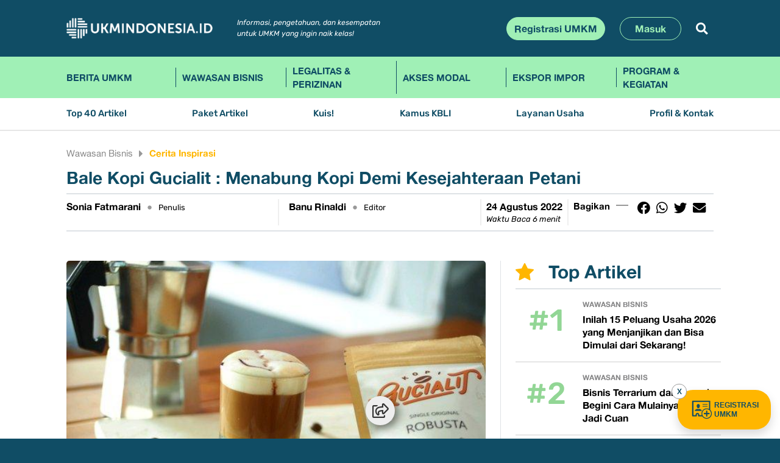

--- FILE ---
content_type: text/html; charset=UTF-8
request_url: https://ukmindonesia.id/baca-deskripsi-posts/bale-kopi-gucialit-menabung-kopi-demi-kesejahteraan-petani
body_size: 20142
content:
<!DOCTYPE html>
<html lang="en">
<head>
<meta charset="utf-8">
<meta content="width=device-width, initial-scale=1.0" name="viewport">
<meta name="csrf-token" content="xPyQddkuNpBeKJQefpg77DBWt0YtqBpBXPE15na7">
<meta name="description" content="​Bale Kopi Gucialit : Menabung Kopi Demi Kesejahteraan Petani">
<meta name="keywords" content="umkm naik kelas, Digital Marketing, ukm go digital, instagram, strategi pemasaran, youtube, ukm juwara, UKM GO Global, UKM Go Modern, Manajemen Pemasaran, Saatnya Naik Kelas, Cara Viral di Tiktok, Online Marketing, Cara Riset Konten Viral, Viral Marketing, Brand Awareness, Audience, Pemirsa, Konten Pemasaran, Ultra Mikro, Kopi Gucialit, Gucialit">
<title>​Bale Kopi Gucialit : Menabung Kopi Demi Kesejahteraan Petani - UKMINDONESIA.ID</title>
<!-- Favicons -->
<link href="https://ukmindonesia.id/assets/img/favicon.png" rel="icon">
<link href="https://ukmindonesia.id/assets/img/apple-touch-icon.png" rel="apple-touch-icon">

<!-- Google Fonts -->
<link rel="preconnect" href="https://fonts.googleapis.com">
<link rel="preconnect" href="https://fonts.gstatic.com" crossorigin>
<link rel="stylesheet" href="https://ukmindonesia.id/vendor/fontawesome-free/css/all.min.css">

<!-- Vendor CSS Files -->
<link href="https://ukmindonesia.id/assets/vendor/bootstrap/css/bootstrap.min.css?time=1768735403" rel="stylesheet">
<link href="https://ukmindonesia.id/assets/vendor/bootstrap-icons/bootstrap-icons.css" rel="stylesheet">
<link href="https://ukmindonesia.id/assets/vendor/swiper/swiper-bundle.min.css" rel="stylesheet">
<link href="https://ukmindonesia.id/assets/vendor/glightbox/css/glightbox.min.css" rel="stylesheet">
<link href="https://ukmindonesia.id/assets/vendor/aos/aos.css" rel="stylesheet">

<!-- Template Main CSS Files -->
<link href="https://ukmindonesia.id/assets/css/variables.css" rel="stylesheet">
<link href="https://ukmindonesia.id/assets/css/new2.css?time=1768735403" rel="stylesheet">
<link href="https://ukmindonesia.id/static/webfont/css/fontsukm.css?time=1768735403" rel="stylesheet">
    <style>
        .post-content img:first-child {
            width: 100%
        }

        .border-top-1 {
            border-top: 4px #efefef solid
        }

        .text-bagi1 {
            font-weight: bold;
            font-size: 15px
        }

        .art-rat1b {
            width: 100%;
            flex-grow: 0;
            margin: 0px;
            margin-right: 20px;
            padding: 0px;
            display: flex;
            flex-direction: column;
            flex-wrap: wrap;
            text-align: center;
            justify-content: center;
            align-items: stretch;
            position: relative;
            border-radius: 10px;
            overflow: hidden;
        }

        .art-rat2b {
            flex-grow: 1;
            width: 100%;
            flex-shrink: 0
        }

        .art-det1b {
            width: 100%;
            height: 120px;
            flex-grow: 0;
            margin: 0px;
            margin-right: 10px;
            padding: 0px;
            display: flex;
            flex-direction: column;
            flex-wrap: wrap;
            text-align: center;
            justify-content: center;
            align-items: stretch;
            position: relative;
            border-radius: 10px;
            overflow: hidden;
            background: #efefef;
        }

        .com-input {
            background: #efefef;
            border: 1px #efefef solid;
            border-radius: 10px;
            color: #000000
        }

        .com-error {
            border: 1px #ff0000 solid
        }

        .author-title {
            text-decoration: none;
            font-family: 'Rubik';
            font-weight: normal;
            font-style: italic;
            color: #000000;
            font-size: 13px;
        }

        .arttop6cat-b {
            width: 100%;
            flex-grow: 1;
            display: block;
            text-decoration: none;
            color: var(--primary-yellow);
            font-family: 'AlteHaasGrotesk';
            font-weight: bold;
            font-size: 12px;
            margin-bottom: 2px;
            margin-top: 5px
        }

        .arttop6title-b,
        .arttop6title-b>* {
            font-family: 'AlteHaasGrotesk';
            font-weight: bold;
            font-size: 12px;
            line-height: 17px
        }

        .arttop6title-b a {
            width: 100%;
            flex-grow: 1;
            display: block;
            text-decoration: none;
            color: #000;
        }


        table.dataTable td,
        table.dataTable th {
            padding: 0px !important;
            margin: 0px !important;
            border: 0px none !important
        }

        table.dataTable td.dataTables_empty,
        table.dataTable th.dataTables_empty {
            text-align: left !important;
            padding-top: 30px;
            padding-bottom: 30px;
        }

        .post-content {}

        .det-post-title h2 {
            color: #104d65;
            text-decoration: none;
            font-family: 'AlteHaasGrotesk';
            font-weight: bold;
            font-size: 20px;
            line-height: 25px;
        }

        .flex-100 {
            flex: 1;
            flex-grow: 1;
            flex-shrink: 0;
            border-right: 1px #000 solid;
        }

        .div-balasan {
            background: #b7bfdf;
            color: #000000;
            border-radius: 4px;
            padding: 10px;
        }

        .bs-name {
            font-weight: normal;
            font-style: italic;
            color: #000000
        }

        .grecaptcha-badge {
            visibility: hidden;
        }

        /*start desktop*/
        @media (min-width: 992px) {

            .det-post-title h2 {
                color: #104d65 !important;
                text-decoration: none;
                font-family: 'AlteHaasGrotesk';
                font-weight: bold;
                font-size: 28px;
                line-height: 35px;
            }

            .text-bagi1 {
                font-weight: bold;
                font-size: 15px
            }

            .arttop6title-b,
            .arttop6title-b>* {
                font-family: 'AlteHaasGrotesk';
                font-weight: bold;
                font-size: 16px;
                line-height: 20px
            }

            .arttop6title-b a {
                width: 100%;
                flex-grow: 1;
                display: block;
                text-decoration: none;
                color: #000
            }

            .arttop6cat-b {
                width: 100%;
                flex-grow: 1;
                display: block;
                text-decoration: none;
                color: var(--primary-yellow);
                font-family: 'AlteHaasGrotesk';
                font-weight: bold;
                font-size: 12px;
                margin-bottom: 5px;
                margin-top: 5px
            }

            .art-rat1b {
                width: 180px;
                flex-grow: 0;
                margin: 0px;
                margin-right: 20px;
                padding: 0px;
                display: flex;
                flex-direction: column;
                flex-wrap: wrap;
                text-align: center;
                justify-content: center;
                align-items: stretch;
                position: relative;
                border-radius: 10px;
                overflow: hidden;
            }

            .art-rat2b {
                flex-grow: 1;
                width: 0;
                flex-shrink: 0
            }

            .art-det1b {
                width: 100px !important;
                height: 100%;
                background: transparent;
                flex-grow: 0;
                margin: 0px;
                margin-right: 10px;
                padding: 0px;
                display: flex;
                flex-direction: column;
                flex-wrap: wrap;
                text-align: center;
                justify-content: center;
                align-items: center;
                position: relative;
                border-radius: 10px;
                overflow: hidden;
            }

            .art-det1b img {
                height: auto;
                border-radius: 5px;
                object-fit: cover;
                width: 100%
            }
        }
    </style>
</head>
<body>

<!--https://getbootstrap.com/docs/5.0/examples/album/-->
<header temp-data-aos="fade-up">
<div class="bg-blue-ukm text-white position-relative">
<div class="container py-lg-3">
  <nav class="navbar navbar-expand-md row">
    <div class="m-flex-1 position-relative">
      <a class="navbar-brand me-4" href="https://ukmindonesia.id"><img src="https://ukmindonesia.id/static/images/ukmindonesia.png" height="42" width="240" class="mw-100 h-auto" border="0"/></a>
        <!-- button class="btn d-lg-none" id="nav-mobile-toggle">
        <span class="ic-toggle bi-list"></span>
        </button -->
      <div class="d-lg-none d-flex align-items-center justify-content-end">
        <button class="btn d-lg-none" id="nav-mobile-search">
        <span class="bi-search text-white"></span>
        </button>
        <button class="btn d-lg-none" id="nav-mobile-toggle">
        <span class="ic-toggle bi-list"></span>
        </button>
      </div>
      
      <div class="d-none d-lg-flex flex-grow-1 align-items-center justify-content-end" id="navbarCollapse">
        <div class="me-auto ps-xl-3 d-none d-xl-block">
          <div class="info1">Informasi, pengetahuan, dan kesempatan<br/>
    untuk UMKM yang ingin naik kelas!</div>
        </div>
        <div class="d-flex justify-content-end position-relative">
                    <a href="https://ukmindonesia.id/registrasi" class="btn btn-green-ukm me-2">Registrasi UMKM</a>
          <a href="https://ukmindonesia.id/login" class="btn btn-blue-ukm me-2 ms-lg-3 px-lg-4">Masuk</a>
                    <button class="btn btn-white-ukm border-0 ms-lg-3" id="btn-search-1"><i class="fa fa-search"></i></button>
          <div class="position-absolute top-1 start-0 d-flex w-100 h-auto d-none" id="search-box-1">
            <form method="POST" action="https://ukmindonesia.id/search" id="search2" autocomplete="off" class="d-flex w-100">
            <input type="text" placeholder="Search" name="q" id="q1" class="form-control search-box">
            </form>
            <a href="#" class="position-absolute top-0 end-0 p-2" id="search-close-1"><i class="fa fa-times"></i></a>
          </div>
        </div>
      </div>
    </div>
  </nav>
</div>
</div>

<div class="bg-green-ukm text-blue position-relative">
<div class="container">
    <div class="navwrapper">
   
  <ul class="nav1 d-flex list-myunstyled" style="list-style:none;padding:0px;margin:0px">
           <li class="nv-01"><a href="https://ukmindonesia.id/news/berita-umkm" class="">Berita UMKM</a></li>
           <li class="nv-01"><a href="https://ukmindonesia.id/news/wawasan-bisnis" class="">Wawasan Bisnis</a></li>       
           <li class="nv-01"><a href="https://ukmindonesia.id/news/legalitas-perizinan" class="">Legalitas &amp; Perizinan</a></li>
              <li class="nv-01"><a href="https://ukmindonesia.id/news/pembiayaan" class="">Akses Modal</a></li>
              <li class="nv-01"><a href="https://ukmindonesia.id/news/ekspor-impor" class="">Ekspor Impor</a></li>
              <li class="nv-01"><a href="https://ukmindonesia.id/news/program-layanan" class="">Program &amp; Kegiatan</a></li>
          </ul>

  </div>
</div>
</div>

<div class="bg-white-ukm text-blue position-relative navb-border">
<div class="container">
  <div class="navwrapper">
    <ul class="nav2 d-flex list-myunstyled justify-content-between">
     <li><a href="https://ukmindonesia.id/top40" class="nav-link ">Top 40 Artikel</a></li>
     <li><a href="https://ukmindonesia.id/artikel" class="nav-link ">Paket Artikel</a></li>
     <li><a href="https://ukmindonesia.id/kuis" class="nav-link ">Kuis!</a></li>
     <li><a href="https://ukmindonesia.id/kbli" class="nav-link ">Kamus KBLI</a></li>
     <li><a href="https://ukmindonesia.id/usaha" class="nav-link ">Layanan Usaha</a></li>
     <li class="nav2-lastitem"><a href="https://ukmindonesia.id/about" class="">Profil &amp; Kontak</a></li>
    </ul>
  </div>
</div>
</div>

</header>


<div id="mobile-nav-wrap" class="d-none">
  <div class="container">
    
    <div class="d-lg-none p-2 mb-2">
    <div class="info1 text-white">Informasi, pengetahuan, dan kesempatan<br>
    untuk UMKM yang ingin naik kelas!</div>
    </div>

    <form method="POST" action="https://ukmindonesia.id/search" id="search1" autocomplete="off" class="d-flex position-relative">
    <input type="text" placeholder="Search" name="q" id="q2" class="form-control search-box">
    <button type="submit" class="overlay-btn-mb"><i class="fa fa-search"></i></button>
    </form>
    <div id="mobnav">
    <ul class="mobnavul">
              <li class="mblv-1"><a href="https://ukmindonesia.id/registrasi" class="linklv-1">Registrasi UMKM</a></li>
       <li class="mblv-1"><a href="https://ukmindonesia.id/login" class="linklv-1">Masuk</a></li>
              <li class="mblv-1"><a href="javascript:void(0)" class="linklv-1 hassub">Kategori Artikel</a>
          <ul class="submobnavul d-none">
                         <li class="mblv-2"><a href="https://ukmindonesia.id/news/wawasan-bisnis"  class="linklv-2">Wawasan Bisnis</a></li>
                          <li class="mblv-2"><a href="https://ukmindonesia.id/news/legalitas-perizinan"  class="linklv-2">Legalitas &amp; Perizinan</a></li>
                          <li class="mblv-2"><a href="https://ukmindonesia.id/news/pembiayaan"  class="linklv-2">Akses Modal</a></li>
                          <li class="mblv-2"><a href="https://ukmindonesia.id/news/ekspor-impor"  class="linklv-2">Ekspor Impor</a></li>
                          <li class="mblv-2"><a href="https://ukmindonesia.id/news/program-layanan"  class="linklv-2">Program &amp; Kegiatan</a></li>
                          <li class="mblv-2"><a href="https://ukmindonesia.id/news/berita-umkm"  class="linklv-2">Berita UMKM</a></li>
                        </ul>
       </li>
       <li class="mblv-1"><a href="https://ukmindonesia.id/top40" class="linklv-1">Top 40 Artikel</a></li>
       <li class="mblv-1"><a href="https://ukmindonesia.id/artikel" class="linklv-1">Paket Artikel</a></li>
       <li class="mblv-1"><a href="https://ukmindonesia.id/kuis" class="linklv-1">Kuis!</a></li>
       <li class="mblv-1"><a href="https://ukmindonesia.id/kbli" class="linklv-1">Kamus KBLI</a></li>
       <li class="mblv-1"><a href="https://ukmindonesia.id/usaha" class="linklv-1">Layanan Usaha</a></li>
       <li class="mblv-1"><a href="https://ukmindonesia.id/about" class="linklv-1">Profil &amp; Kontak</a></li>
       <li class="mblv-1"><a href="https://ukmindonesia.id/privacy" class="linklv-1">Privacy Policy</a></li>
       <li class="mblv-1"><a href="javascript:void(0)" class="linklv-1 hassub">Media Sosial</a>
          <ul class="submobnavul d-none">
            <li class="mblv-2"><a href="https://www.facebook.com/ukmindonesia.org" class="linklv-2"><i class="bi bi-facebook me-2"></i> Facebook</a></li>
            <li class="mblv-2"><a href="https://twitter.com/UKMIndonesia" class="linklv-2"><i class="bi bi-twitter me-2"></i> Twitter</a></li>
            <li class="mblv-2"><a href="https://www.instagram.com/ukmindonesia" class="linklv-2"><i class="bi bi-instagram me-2"></i> Instagram</a></li>
            <li class="mblv-2"><a href="https://www.linkedin.com/company/ukmindonesia-id" class="linklv-2"><i class="bi bi-linkedin me-2"></i> Linkedin</a></li>
            <li class="mblv-2"><a href="https://www.youtube.com/@ukmindonesia5585" class="linklv-2"><i class="bi bi-youtube me-2"></i> Youtube</a></li>
          </ul>
       </li>
       <li class="mblv-1"><a href="https://ukmindonesia.id/page/pedoman-media-siber" class="linklv-1">Pedoman Media Siber</a></li>
       <li class="mblv-1"><a href="https://ukmindonesia.id/page/panduan-komunitas" class="linklv-1">Panduan Komunitas</a></li>
       <li class="mblv-1"><a href="https://ukmindonesia.id/kode-etik-jurnalistik" class="linklv-1">Kode Etik Jurnalistik</a></li>
       <li class="mblv-1">
          <ul class="submobnavul mt-3">
            <li class="mblv-2"><a href="https://test.gepi.my.id" class="linklv-2">UKM JAGOWAN</a></li>
            <li class="mblv-2"><a href="https://tumbo.co.id" class="linklv-2">tumbu.co.id</a></li>
          </ul>
       </li>
    </ul>
    </div>
  </div>
</div>


<main id="main" class="main">
<!-- iklan ADMAVEN -->
<!-- <meta name='admaven-placement' content=BqdU4rjsE> -->
<!-- skrip iklan klik newtab -->
<!-- <script data-cfasync="false" src="//dcbbwymp1bhlf.cloudfront.net/?wbbcd=1208928"></script> -->


<!-- <script data-cfasync="false" src="//dcbbwymp1bhlf.cloudfront.net/?wbbcd=1208933"></script> -->
<!-- akhir iklan admaven -->



    <section class="pt-4 pb-lg-5 pb-3 bg-white-ukm" temp-data-aos="fade-up">
        <div class="container news-container" temp-data-aos="fade-up">

            <div class="row mb-4 mb-lg-5">
                <div class="col-12">
                    <div class="d-flex mt-0 mb-0">
                        <span class="parent-category">
                            <a
                                href="https://ukmindonesia.id/news/wawasan-bisnis">Wawasan Bisnis</a>
                        </span>
                        <span class="spacer-sub"><i class="fa fa-caret-right"></i></span>
                        <span class="parent-subcategory">
                            <a
                                href="https://ukmindonesia.id/news/wawasan-bisnis/cerita-inspirasi">Cerita Inspirasi</a>
                        </span>
                    </div>

                    <div class="det-post-title mt-2 mb-2">
                        <h2>​Bale Kopi Gucialit : Menabung Kopi Demi Kesejahteraan Petani</h2>
                    </div>


                    <style>
                        .flex-row {
                            display: flex;
                            flex-direction: row;
                            justify-content: space-between;
                            width: 100%;
                            --bs-gutter-x: 0;
                            --bs-gutter-y: 0;
                            margin-top: calc(-1 * var(--bs-gutter-y));
                            margin-right: calc(-.5 * var(--bs-gutter-x));
                            margin-left: calc(-.5 * var(--bs-gutter-x));
                        }

                        .flex-col {
                            display: flex;
                            flex-direction: column;
                            flex-flow: column;
                            flex-wrap: nowrap;
                            justify-content: flex-start;
                        }

                        .flex-height {
                            flex-grow: 1;
                        }

                        .margin-min-2 {
                            margin-top: -5px;
                        }

                        .border-bottom-mob {
                            border-bottom: 2px #efefef solid
                        }

                        .border-right-desktop {
                            border-right: 0px none
                        }

                        /*desktop*/
                        @media (min-width: 992px) {
                            .border-bottom-mob {
                                border-bottom: 0px none
                            }

                            .flex-height {
                                flex-grow: 1;
                            }

                            .border-right-desktop {
                                border-right: 2px #efefef solid
                            }
                        }
                    </style>

                    <div class="flex-row row border-top border-lg-bottom border-2" id="rowshare-desktop-1">
                        <div
                            class="flex-col col-lg col-12 border-bottom-mob border-right-desktop pe-0 pe-lg-3 mt-1 mt-lg-2 mb-1 mb-lg-2 pb-1 pb-lg-1">
                            <div class="flex-height">
                                <div class="d-flex">
                                    <span
                                        class="post-info-edname">Sonia Fatmarani</span>
                                    <span class="lightdot d-inline d-lg-inline">•</span>
                                    <span class="post-info-edtag">Penulis</span></span>
                                </div>
                                <div class="d-lg-flex d-none">
                                    <span
                                        class="author-title"></span>
                                </div>
                            </div>
                        </div>

                        <div
                            class="flex-col d-none d-lg-flex col-lg col-12 border-bottom-mob border-right-desktop mt-0 mt-lg-2 mb-1 mb-lg-2">
                            <div class="flex-height  ps-0 ps-lg-3 pe-0 pe-lg-2">
                                <div class="d-flex">
                                    <span
                                        class="post-info-edname">Banu Rinaldi</span>
                                    <span class="lightdot d-inline d-lg-inline">•</span>
                                    <span class="post-info-edtag">Editor</span></span>
                                </div>

                            </div>
                        </div>


                        <div
                            class="flex-col col-lg-auto col-12 d-none d-lg-flex border-bottom-mob border-right-desktop mt-lg-2 mb-lg-2 mt-0 mb-1 pb-2 pb-lg-0">
                            <div class="flex-height ps-0 ps-lg-2 pe-0 pe-lg-2 pe-lg-2">
                                <div
                                    class="d-flex flex-lg-column flex-row justify-content-start align-items-center align-items-md-start">
                                    <span
                                        class="post-info-date col-auto">24 Agustus 2022</span>
                                    <span class="d-none d-lg-none lightdot d-inline d-lg-inline">•</span>
                                    <span class="post-info-baca col-auto ps-lg-0 ps-0">Waktu Baca
                                        6 menit</span>
                                </div>
                            </div>
                        </div>
                        <div class="flex-col col-12 col-lg-auto mt-0 mt-lg-2 mb-2 mb-lg-2 border-bottom-mob">
                            <div class="flex-height ps-0 ps-0 ps-lg-2 pe-0 pe-lg-2">

                                <div class="d-flex justify-content-start">
                                    <div class="text-bagi1">Bagikan</div>
                                    <div class="strip-right"><img class="d-none d-lg-flex"
                                            src="https://ukmindonesia.id/assets/img/line.svg" border="0" height="20"
                                            width="20" />
                                        <img class="d-lg-none" src="https://ukmindonesia.id/assets/img/line.svg" border="0"
                                            height="20" width="10" />
                                    </div>
                                    <button class="btn btn-default btn-xs mr-0 px-1 share-b2 margin-min-2 share-btn1"
                                        onclick="share_fb()">
                                        <i class="fab fa-facebook text-black fa-lg"></i>
                                    </button>
                                    <button class="btn btn-default btn-xs mr-0 px-1 share-b2 margin-min-2 share-btn1"
                                        onclick="share_wa()">
                                        <i class="fab fa-whatsapp text-black fa-lg"></i>
                                    </button>
                                    <button class="btn btn-default btn-xs mr-0 px-1 share-b2 margin-min-2 share-btn1"
                                        onclick="share_tw()">
                                        <i class="fab fa-twitter text-black fa-lg"></i>
                                    </button>
                                    <button class="btn btn-default btn-xs mr-0 px-1 share-b2 margin-min-2 share-btn1"
                                        onclick="share_em()">
                                        <i class="fas fa-envelope text-black fa-lg"></i>
                                    </button>

                                    <span
                                        class="ms-4 d-lg-none post-info-date col-auto">24 Aug 2022</span>
                                </div>

                            </div>
                        </div>


                        <div class="flex-col col-lg-auto col-12 d-flex d-lg-none mt-lg-2 mb-lg-2 mt-0 mb-0 pb-2 pb-lg-0">
                            <div class="flex-height ps-0 ps-lg-2 pe-0 pe-lg-2 pe-lg-2">
                                <div
                                    class="d-flex flex-lg-column flex-row justify-content-start align-items-center align-items-md-start">
                                    <span class="post-info-baca col-auto ps-lg-0 ps-0">Waktu Baca
                                        6 menit</span>
                                </div>
                            </div>
                        </div>


                    </div>




                </div>
            </div>


            <div class="row x-g-5">
                <div class="col-lg-8 d-flex-column justify-content-between pe-lg-4">

                    <div class="pb-2 d-lg-block">
                        <div class="post-content">

                            <p style="text-align: center;"><img alt="https://s3.bukalapak.com/img/8427803684/large/Kopi_Gucialit_Robusta_50gr_single_origin_Gucialit_Lumajag.png" src="https://lh6.googleusercontent.com/IhoJ_bPLDsHPQ7CCnu5UCm-87993as-Uuq8z4owyLOhbOgIpJ36Z6xJnkO4Uihmu49do92knuJOb2LuY4EY-8ceTdwzWoezkdMP8qJjLmBo0hp4cHBGejdZFttH7yVBODs-1VxHvHemjeC8-JA"><br></p><p style="text-align: justify;"><em><span style="font-size: 10px;">Sumber gambar : Bukalapak</span></em></p><p style="text-align: justify;"><em></em>Jika bicara tentang kopi, Indonesia tidak akan pernah kehabisan cerita. Berkembangnya tren kedai kopi dalam beberapa tahun belakangan turut membangunkan minat masyarakat terhadap minuman ini. Karenanya, potensi bisnis dengan produk komoditas kopi tidak boleh dipandang remeh. Beberapa pebisnis pun mulai menyadari ini. Salah satunya adalah Nur Kholifah, seorang perempuan asal Lumajang, yang mendirikan usaha Kopi Gucialit. </p><p style="text-align: justify;">Dimulai sebagai bentuk kepedulian sosial terhadap petani kopi di desa kelahirannya, bisnis ini berkembang pesat hanya dalam tiga tahun. Jangkauan pasar yang sudah memasuki skala nasional hingga omzet yang cukup tinggi sudah mereka capai. Meski begitu, Nur tidak pernah lupa dengan misinya untuk meningkatkan kesejahteraan petani lokal. Kisah dan semangatnya bisa jadi inspirasi tersendiri bagi para Sahabat Wirausaha semua. </p><hr><h3>Berawal Dari Misi Sosial Untuk Mendongkrak Harga Jual Kopi </h3><p style="text-align: justify;">Nur Kholifah tidak memulai Kopi Gucialit seorang diri. Setelah beberapa tahun menempuh pendidikan di luar kota, ia kembali ke desa kelahirannya, yaitu Desa Gucialit yang terletak di Kabupaten Lumajang, Jawa Tengah. Di sana, ia bertemu dengan suaminya yang—sama seperti Nur—juga lahir di desa kecil. Kembali ke desa membuat pasangan ini tergugah untuk mengembangkan segala potensi alam di dalamnya. Hingga akhirnya mereka menikah dan memilih kopi sebagai ide bisnis untuk dikembangkan bersama-sama. “Awalnya ide ini muncul dari suami saya yang telah berkecimpung lebih dulu di dunia kopi,” ujar Nur. </p><p style="text-align: justify;"><strong><a href="https://ukmindonesia.id/baca-deskripsi-posts/18155">Baca Juga : Peluang Pasar Kedai Kopi</a> </strong></p><p style="text-align: justify;">Potensi bisnis kopi di Desa Gucialit memang bisa dikatakan sangat menjanjikan. Sayangnya, hasil perkebunan kopi yang melimpah di sana tidak diimbangi dengan pengelolaan yang maksimal. “Petani hanya menjual kopi mereka ke tengkulak dengan harga relatif murah, bahkan ada yang dijual <em>ijon</em> alias masih hijau di pohonnya,” ungkap Nur menjelaskan kondisi saat itu. </p><p style="text-align: justify;">Karena itulah, kemudian pasangan suami istri ini berniat mencari jalan untuk mendongkrak nilai jual kopi Gucialit. Motivasinya jelas, yaitu untuk meningkatkan kesejahteraan para petani di desa mereka. Salah satu cara yang mereka tempuh adalah dengan langsung mengolah biji-biji kopi terbaik menjadi produk siap seduh. “Tentunya dengan juga memberi harga di atas harga pasar kepada petani-petani, agar mereka mendapatkan keuntungan ekonominya,” jelas Nur. </p><p style="text-align: justify;">Mereka juga menerapkan metode panen dan penanganan pasca panen yang lebih baik terhadap biji-biji kopi dengan Metode Petik Merah. Sehingga hasilnya, biji kopi yang awalnya dihargai murah, bisa dijual dengan harga lebih tinggi. Proses riset mengenai metode panen dan pengolahan pas panen tersebut mereka mulai sejak tahun 2016 dengan mengamati dan menggali informasi tentang perkebunan kopi di Desa Gucialit. </p><p style="text-align: justify;"><a href="https://ukmindonesia.id/baca-deskripsi-posts/tips-melakukan-riset-pasar-bagi-umkm">Baca Juga: Tips Melakukan Riset Pasar Bagi UMKM</a><br></p><p style="text-align: justify;">Di bulan April tahun 2018, UKM Kopi Gucialit pun resmi berdiri. Keduanya memang memutuskan untuk memakai nama desa mereka sebagai brand, guna mengenalkan Gucialit sebagai desa penghasil kopi. Nur menjelaskan bahwa secara garis besar, bisnis mereka lebih fokus pada misi sosial. “Kami melibatkan para petani yang bergabung menjadi mitra untuk menentukan harga kopinya,” ujar Nur. </p><p style="text-align: justify;">Dengan cara tersebut, petani mampu mendapat keuntungan langsung dari hasil panen mereka. Nur dan suami kemudian mem-<em>branding</em> produk mereka sebagai Komoditas Unggulan Desa yang berkualitas tinggi. Profil dan latar belakang petani kopi di desa Gucialit pun turut mereka sertakan dalam berbagai konten promosi di media sosial. </p><p style="text-align: justify;">“Ini supaya orang-orang di seluruh penjuru Nusantara tahu bahwa <em>Kopi Gucialit</em> dihasilkan dari sosok petani yang mengolah kopi secara maksimal,” papar Nur. Mengingat bahwa salah satu teknik <em>branding</em> paling mutakhir adalah dengan menjual cerita di balik produk mereka, maka langkah ini bisa dikatakan cukup cerdas. </p><p style="text-align: justify;"><strong><a href="https://ukmindonesia.id/baca-deskripsi-posts/17250">Baca Juga : Apa Itu Soft Selling</a> </strong></p><hr><h3>Melalui Berbagai Hambatan dan Tantangan Bisnis</h3><p style="text-align: justify;">Masa-masa awal beroperasinya bisnis mereka lalui dengan berat. Keuntungan penjualan masih belum terasa dan omzet yang masuk pun masih minim. Keterbatasan modal pun menjadi hal yang cukup memberatkan mereka. Namun pasangan suami istri ini tidak menyerah. “Kami tetap berusaha untuk terus mengenalkan produk <em>Gucialit </em>melalui <em>Facebook </em>dan <em>Instagram</em>,” papar Nur. Sambutan hangat dan bantuan pun datang dari keluarga dan kerabat dekat mereka kala itu. </p><p style="text-align: justify;">Tantangan bisnis juga hadir dalam banyaknya kompetitor yang terus memaksa mereka untuk lebih kreatif dan inovatif. Belum adanya tim promosi dan belum lengkapnya dokumen legalitas yang mereka punya pun sedikit banyak menghambat proses branding mereka. Saat ini, Kopi Gucialit memang baru memiliki Sertifikat produksi Pangan Industri Rumah Tangga (PIRT) serta Izin Usaha Mikro dan Kecil (IUMK) dari pemerintah. Namun, mereka tengah berusaha melengkapi perizinan lainnya. </p><p style="text-align: justify;"><a href="https://www.ukmindonesia.id/baca-deskripsi-program/langkah-mengajukan-sertifikasi-halal/">Baca Juga: Langkah Mengajukan Sertifikasi Halal</a><br></p><p style="text-align: justify;">Terus berusaha konsisten melakukan sosialisasi kepada para petani dan mengimbangi perkembangan zaman juga bukan hal yang mudah. Hingga saat ini, Kopi Gucialit memang konsisten menggaet petani kopi lokal dari desa Gucialit sebagai pemasok bahan baku utama. Demi mendapatkan kepercayaan mereka, Nur dan timnya turut belajar menjadi petani. Mulai dari bagaimana cara merawat kebun kopi, memanen kopi, hingga mempelajari cara terbaik untuk penanganan pasca panen dan pengolahannya. “Kami terjun langsung ke kebun kopi milik orangtua kami, meskipun kebunnya <em>nggak</em> begitu luas, namun memberi kami banyak pelajaran,” cerita Nur. </p><p style="text-align: justify;">Dari sini, ia pun semakin termotivasi untuk lebih berkembang dalam dunia pengolahan kopi. Usaha untuk memberikan pelatihan dan pengembangan pada para petani pun terus dilakukannya guna menarik minat mereka untuk bergabung sebagai mitra. </p><p style="text-align: justify;"><a href="https://www.ukmindonesia.id/baca-deskripsi-posts/17355">Baca Juga: Apa itu Izin Usaha Mikro Kecil?</a><br></p><hr><h3><strong></strong>Inisiatif Program Menabung Kopi Untuk Petani</h3><p style="text-align: center;"><em><img src="https://lh4.googleusercontent.com/QAblAMkSyyqTONvyLH6eKRbJlp4OhKmrHNLGFzK8Im9ZWuMee0HcyEEVCL8GoLwRqvrpMOeIYyta_4oX283S9MGD6Rsux9NRExZ5riKap1P9hjiJVO1_I-2nU-qP-r8uVAr2Ask"></em></p><p style="text-align: justify;"><em><span style="font-size: 10px;">Sumber gambar : Tokopedia</span></em></p><p style="text-align: justify;">Demi meningkatkan kesejahteraan para petani kopi di Desa Gucialit, Nur dan suaminya menciptakan skema kemitraan unik, bernama Menabung Kopi. Melalui sistem ini, para petani dapat menabung kopi untuk mempersiapkan kebutuhan pendidikan anak dan kebutuhan tak terduga lainnya. Caranya sederhana, petani akan menyepakati sendiri harga jual kopi mereka dan menyimpan sejumlah hasil panen mereka di gudang UKM Gucialit.</p><p style="text-align: justify;">Ide ini sendiri didapat Nur pada tahun 2019. Saat itu, ada seorang petani yang ingin belajar mengolah kopinya dengan metode petik merah dan ingin menjadi mitra dari Kopi Gucialit. Sayangnya, UKM Kopi Gucialit masih mengalami keterbatasan modal dan tidak mampu membayar jumlah kopi petani tersebut secara tunai. Akhirnya, Nur menawarkan si petani untuk menyimpan hasil kebunnya di gudang mereka. Jika sudah memiliki biaya, Nur akan membayarkan biji-biji kopi tersebut dengan harga yang sama dengan harga pasaran saat itu. </p><p style="text-align: justify;">“Dan beliau pun ternyata menginginkan hal yang sama, menyimpan kopinya untuk biaya pendidikan putra beliau,” cerita Nur. Akhirnya, sistem ini disempurnakan oleh pihak Kopi Gucialit, dan ditawarkan pada beberapa petani lainnya. Hingga sekarang, sudah ada lima orang petani yang menabung kopinya di gudang mereka. </p><p style="text-align: justify;"><strong><a href="https://ukmindonesia.id/baca-deskripsi-posts/17703">Baca Juga : Semut Nusantara, Membuka Peluang Naik Kelas Untuk Petani dan Komunitas Lokal</a> </strong></p><p style="text-align: justify;">Biji-biji kopi yang sudah masuk ke gudang penyimpanan kemudian akan menjadi tanggung jawab pihak Kopi Gucialit, sehingga petani tidak perlu khawatir akan rugi jika terjadi kerusakan. Saat petani membutuhkan biaya untuk hal-hal tertentu, mereka bisa mengambil hasil penjualan langsung ke pihak Kopi Gucialit “Dengan sistem ini, hubungan kamu dengan petani tidak terbatas sebagai penjual dan pembeli, melainkan sebagai mitra,” papar Nur. </p><p style="text-align: justify;">Lebih lanjut, ia juga memaparkan bahwa program ini merupakan salah satu usahanya melepaskan petani dari jeratan tengkulak. Sudah sejak lama diketahui, tengkulak yang kerap membeli biji kopi dengan harga di bawah nilai pasaran yang ada. Dengan bergabung sebagai mitra Kopi Gucialit, petani kopi bisa menaikkan kualitas hasil panen mereka serta belajar mengolah biji kopi guna mencapai harga yang jauh lebih tinggi. Sayangnya, tidak semua petani mau belajar Metode Petik Merah dan penanganan pasca panen ala Kopi Gucialit. </p><p style="text-align: justify;">Namun, Nur tidak patah semangat. Ia terus menggali metode yang tepat dan membuktikkan bahwa program yang dibuatnya bisa menjadi solusi bagi mereka. “Meskipun dampaknya belum dirasakan oleh banyak petani, tapi paling tidak sudah ada beberapa yang mengikuti program kami dan menjadi bukti nyata bahwa yang kami lakukan bisa berdampak positif bagi para petani kopi di Gucialit,” ujar Nur.</p><p style="text-align: justify;"><strong><a href="https://ukmindonesia.id/baca-deskripsi-posts/17774">Baca Juga : Tips Petani dan Nelayan Modern Indonesia Menuju Pasar Ekspor</a> </strong></p><p style="text-align: justify;"> Saat ini, Kopi Gucialit memang berkembang cukup baik hanya dalam waktu tiga tahun. Omzet yang didapat sudah mencapai angka lima ratus ribu hingga delapan juta rupiah per bulannya.  Varian produk pun terus diperluas. Pertama berdiri, mereka hanya memiliki satu varian produk, sementara saat ini sudah meningkat menjadi lima belas produk. “Dan tahun depan kami juga akan <em>nambah </em>varian baru lagi,” ujar Nur. Jangkauan pasar mereka pun sudah memasuki skala nasional, dengan pengiriman serta pemesanan dari marketplace menjangkau berbagai daerah di Indonesia. </p><p style="text-align: justify;">Ke depannya, Nur berharap bukan hanya produk kopi yang bisa dijualnya. Ia berencana menjadikan kebun kopi di Desa Gucialit sebagai destinasi Wisata Petik Kopi atau Wisata Edukasi Kopi. Sehingga yang didapatkan konsumen bukan hanya bubuk ataupun biji kopi, melainkan juga pengalaman menjadi petani di kebun kopi. “Semoga bisa direalisasikan tahun depan,” harap Nur. </p><p style="text-align: justify;">Di masa depan, ia juga ingin Kopi Gucialit menjadi solusi bagi kesejahteraan petani secara luas dan lebih bermanfaat bagi para petani kopi di desanya. “Semoga lebih banyak petani yang bergabung sebagai mitra sehingga nilai Kopi Gucialit juga semakin tinggi,” pungkas Nur.</p><p style="text-align: justify;"><strong><a href="https://ukmindonesia.id/baca-deskripsi-posts/17200">Baca Juga : Aroma Segar Bisnis Kopi Indonesia Dari Hulu ke Hilir</a> </strong></p><p style="text-align: justify;"><strong><a href="https://ukmindonesia.id/baca-deskripsi-posts/17200"><em></em></a></strong></p><p style="text-align: justify;"><strong><em>Referensi :</em></strong></p><p style="text-align: justify;"><em>Wawancara langsung dengan Nur Kholifah, Co-Owner dan Founder Kopi Gucialit, via WhatsApp chat selama bulan Desember 2021.</em></p>

                            <div
                                class="flex-col d-flex d-lg-none col-lg col-12 mt-3 mt-lg-3 mb-3 mb-lg-3 border-top border-bottom border-2">
                                <div class="flex-height  ps-0 ps-lg-3 pe-0 pe-lg-2">
                                    <div class="d-flex">
                                        <span
                                            class="post-info-edname">Banu Rinaldi</span>
                                        <span class="lightdot d-inline d-lg-inline">•</span>
                                        <span class="post-info-edtag">Editor</span></span>
                                    </div>
                                </div>
                            </div>

                        </div>
                    </div>



                    <div
                        class="iklan-v-mobile iklan d-lg-none mb-4 mt-0 text-center justify-content-center align-items-center">
                                            </div>



                    <div class="border-top-1 w-100 p-2 mt-3 mb-2 d-none d-lg-block">&nbsp;</div>


                    <!-- start comment -->
                                        

                    <form method="post" id="formkomentar" autocomplete="off" action="#" class="form-nopad">
                        <input type="hidden" name="_token" value="xPyQddkuNpBeKJQefpg77DBWt0YtqBpBXPE15na7">                        <input type="hidden" id="idnews" name="idnews"
                            value="17741">
                        <input type="hidden" id="g-recaptcha-response" name="g-recaptcha-response" value="">
                        <div class="row">
                            <div class="col-lg-3 col-12">
                                <div class="komentar-title mb-3 pb-3 pb-lg-0 mb-lg-0 border-3 border-bottom border-lg-none">
                                    Komentar (<span id="commentcount">0</span>)</div>
                            </div>
                            <div class="col-lg-9 col-12">

                                <div id="spin1" class="d-none p-2 mb-2 d-flex align-items-center text-darkblue-ukm">
                                    <strong>Sedang Mengirim komentar...</strong>
                                    <div class="spinner-border ms-auto text-primary" role="status" aria-hidden="true">
                                    </div>
                                </div>

                                <div id="inputarea1">
                                    <div class="mb-2"><input type="email" name="email" id="email"
                                            class="form-control com-input tltips" placeholder="Email" title="Email" />
                                    </div>
                                    <div class="mb-2"><input type="text" name="nama" id="nama"
                                            class="form-control com-input tltips" placeholder="Nama Anda"
                                            title="Nama" /></div>
                                    <div class="comment-bg mb-2">
                                        <div class="form-comment-box-border mb-2">
                                            <textarea class="form-comment-box" placeholder="Tulis Komentar" cols="80" rows="5" name="komentar"
                                                id="komentar" maxlength="1000"></textarea>
                                        </div>
                                        <div class="row">
                                            <div class="col-12 mb-2">
                                                <span style="color:blue">Isi komentar sepenuhnya adalah tanggung jawab
                                                    pengguna dan diatur dalam UU ITE</span>
                                            </div>
                                        </div>
                                        <div class="row">
                                            <div class="col" id="remainchars">1000 character left</div>
                                            <div class="col-auto"><button class="btn btn-blue3-ukm g-recaptcha"
                                                    type="button" id="btnkirim">Kirim Komentar</button></div>
                                        </div>
                                    </div>
                                </div>

                                <div id="divcomment" class="mt-3">
                                    <table id="table-list" class="table">
                                        <thead class="d-none">
                                            <tr>
                                                <th class=""></th>
                                            </tr>
                                        </thead>
                                    </table>
                                </div>


                            </div>
                        </div>
                    </form>
                    <!-- end comment -->


                    <div class="row">
                        <div class="col-lg-3 col-12">
                            <div class="komentar-title">Tags</div>
                        </div>
                        <div class="col-lg-9 col-12">
                            <div class="tags-comment py-3">
                                                                                                            <a href="https://ukmindonesia.id/search?q=umkm naik kelas">#umkm naik kelas</a>
                                                                            <a href="https://ukmindonesia.id/search?q= Digital Marketing"># Digital Marketing</a>
                                                                            <a href="https://ukmindonesia.id/search?q= ukm go digital"># ukm go digital</a>
                                                                            <a href="https://ukmindonesia.id/search?q= instagram"># instagram</a>
                                                                            <a href="https://ukmindonesia.id/search?q= strategi pemasaran"># strategi pemasaran</a>
                                                                            <a href="https://ukmindonesia.id/search?q= youtube"># youtube</a>
                                                                            <a href="https://ukmindonesia.id/search?q= ukm juwara"># ukm juwara</a>
                                                                            <a href="https://ukmindonesia.id/search?q= UKM GO Global"># UKM GO Global</a>
                                                                            <a href="https://ukmindonesia.id/search?q= UKM Go Modern"># UKM Go Modern</a>
                                                                            <a href="https://ukmindonesia.id/search?q= Manajemen Pemasaran"># Manajemen Pemasaran</a>
                                                                            <a href="https://ukmindonesia.id/search?q= Saatnya Naik Kelas"># Saatnya Naik Kelas</a>
                                                                            <a href="https://ukmindonesia.id/search?q= Cara Viral di Tiktok"># Cara Viral di Tiktok</a>
                                                                            <a href="https://ukmindonesia.id/search?q= Online Marketing"># Online Marketing</a>
                                                                            <a href="https://ukmindonesia.id/search?q= Cara Riset Konten Viral"># Cara Riset Konten Viral</a>
                                                                            <a href="https://ukmindonesia.id/search?q= Viral Marketing"># Viral Marketing</a>
                                                                            <a href="https://ukmindonesia.id/search?q= Brand Awareness"># Brand Awareness</a>
                                                                            <a href="https://ukmindonesia.id/search?q= Audience"># Audience</a>
                                                                            <a href="https://ukmindonesia.id/search?q= Pemirsa"># Pemirsa</a>
                                                                            <a href="https://ukmindonesia.id/search?q= Konten Pemasaran"># Konten Pemasaran</a>
                                                                            <a href="https://ukmindonesia.id/search?q= Ultra Mikro"># Ultra Mikro</a>
                                                                            <a href="https://ukmindonesia.id/search?q= Kopi Gucialit"># Kopi Gucialit</a>
                                                                            <a href="https://ukmindonesia.id/search?q= Gucialit"># Gucialit</a>
                                                                                                </div>
                        </div>
                    </div>


                </div>
                <div
                    class="col-lg-4 d-flex-column justify-content-between custom-lg-border-start ps-2 pe-2 pe-lg-0 ps-lg-4">

                    <div class="d-none d-lg-block">
                        <div class="section-header-first pb-2 mb-2 mb-lg-3 custom-lg-border2px-bottom">
                            <h2><i class="bi bi-star-fill me-4 icon-yellow"></i>Top Artikel</h2>
                        </div>

                        <ul class="arttop6">
                                                            <li>
                                    <div class="art-rat1"><img class="ratbg"
                                            src="https://ukmindonesia.id/assets/img/post-landscape-3.jpg" border="0" />
                                        <div class="num1">#1</div>
                                    </div>
                                    <div class="art-rat2">
                                        <div class="arttop6cat">Wawasan Bisnis</div>
                                        <div class="arttop6title"><a
                                                href="https://ukmindonesia.id/baca-deskripsi-posts/inilah-15-peluang-usaha-2026-yang-menjanjikan-dan-bisa-dimulai-dari-sekarang">Inilah 15 Peluang Usaha 2026 yang Menjanjikan dan Bisa Dimulai dari Sekarang!</a>
                                        </div>
                                    </div>
                                </li>
                                                            <li>
                                    <div class="art-rat1"><img class="ratbg"
                                            src="https://ukmindonesia.id/assets/img/post-landscape-3.jpg" border="0" />
                                        <div class="num1">#2</div>
                                    </div>
                                    <div class="art-rat2">
                                        <div class="arttop6cat">Wawasan Bisnis</div>
                                        <div class="arttop6title"><a
                                                href="https://ukmindonesia.id/baca-deskripsi-posts/bisnis-terrarium-dari-rumah-begini-cara-mulainya-hingga-jadi-cuan">Bisnis Terrarium dari Rumah, Begini Cara Mulainya Hingga Jadi Cuan</a>
                                        </div>
                                    </div>
                                </li>
                                                            <li>
                                    <div class="art-rat1"><img class="ratbg"
                                            src="https://ukmindonesia.id/assets/img/post-landscape-3.jpg" border="0" />
                                        <div class="num1">#3</div>
                                    </div>
                                    <div class="art-rat2">
                                        <div class="arttop6cat">Wawasan Bisnis</div>
                                        <div class="arttop6title"><a
                                                href="https://ukmindonesia.id/baca-deskripsi-posts/ide-kreatif-jualan-aneka-sambal-kemasan-untuk-menang-di-persaingan-pasar">Ide Kreatif Jualan Aneka Sambal Kemasan untuk Menang di Persaingan Pasar</a>
                                        </div>
                                    </div>
                                </li>
                                                            <li>
                                    <div class="art-rat1"><img class="ratbg"
                                            src="https://ukmindonesia.id/assets/img/post-landscape-3.jpg" border="0" />
                                        <div class="num1">#4</div>
                                    </div>
                                    <div class="art-rat2">
                                        <div class="arttop6cat">Wawasan Bisnis</div>
                                        <div class="arttop6title"><a
                                                href="https://ukmindonesia.id/baca-deskripsi-posts/8-inovasi-bisnis-camilan-ringan-yang-bikin-konsumen-penasaran">8 Inovasi Bisnis Camilan Ringan yang Bikin Konsumen Penasaran</a>
                                        </div>
                                    </div>
                                </li>
                                                            <li>
                                    <div class="art-rat1"><img class="ratbg"
                                            src="https://ukmindonesia.id/assets/img/post-landscape-3.jpg" border="0" />
                                        <div class="num1">#5</div>
                                    </div>
                                    <div class="art-rat2">
                                        <div class="arttop6cat">Wawasan Bisnis</div>
                                        <div class="arttop6title"><a
                                                href="https://ukmindonesia.id/baca-deskripsi-posts/7-ide-bisnis-olahan-laris-manis-untuk-kamu-yang-mau-usaha-praktis">7 Ide Bisnis Olahan Laris Manis untuk Kamu yang Mau Usaha Praktis</a>
                                        </div>
                                    </div>
                                </li>
                                                            <li>
                                    <div class="art-rat1"><img class="ratbg"
                                            src="https://ukmindonesia.id/assets/img/post-landscape-3.jpg" border="0" />
                                        <div class="num1">#6</div>
                                    </div>
                                    <div class="art-rat2">
                                        <div class="arttop6cat">Wawasan Bisnis</div>
                                        <div class="arttop6title"><a
                                                href="https://ukmindonesia.id/baca-deskripsi-posts/7-peluang-usaha-clay-art-yang-bisa-bikin-kreativitas-jadi-cuan">7 Peluang Usaha Clay Art yang Bisa Bikin Kreativitas Jadi Cuan</a>
                                        </div>
                                    </div>
                                </li>
                                                    </ul>
                    </div>



                    <div class="section-header-2nd pb-2 mb-2 mb-lg-3 custom-lg-border2px-bottom">
                        <h2 class="d-none d-lg-block">Rekomendasi Artikel</h2>
                        <h2 class="d-lg-none mt-4 mt-lg-0 mb-3 pb-3 pb-lg-0 mb-lg-0 border-3 border-bottom border-lg-none">
                            Rekomendasi Artikel Lainnya</h2>
                    </div>


                    <div class="mb-4 mb-xl-5">
                        <div class="row">


                            <!-- display-in-artikel-kanan1 -->
                            <div class="col-6 col-lg-12 d-lg-flex mb-3 mb-lg-3 pb-3 pb-lg-3 border-2 border-lg-bottom"
                                style="width:200px">
                                <script async src="https://pagead2.googlesyndication.com/pagead/js/adsbygoogle.js?client=ca-pub-5456165508096081"
                                    crossorigin="anonymous"></script>
                                <!-- display-in-artikel-kanan1 -->
                                <style type="text/css">
                                    ins {
                                        min-width: 200px;
                                        min-height: 20px;
                                    }
                                </style>
                                <ins class="adsbygoogle" style="display:block" data-ad-client="ca-pub-5456165508096081"
                                    data-ad-slot="9426768838" data-ad-format="auto"
                                    data-full-width-responsive="true"></ins>
                                <script>
                                    document.addEventListener("DOMContentLoaded", function() {
                                        (adsbygoogle = window.adsbygoogle || []).push({});
                                    });
                                </script>
                            </div>
                            <!-- display-in-artikel-kanan1 -->

                                                                                                                            <div
                                        class="col-6 col-lg-12 d-lg-flex mb-3 mb-lg-3 pb-3 pb-lg-3 border-2 border-lg-bottom
           ">
                                        <div class="art-det1b"><a href="https://ukmindonesia.id/baca-deskripsi-posts/berawal-dari-kepedulian-wisatawan-mendukung-budi-wong-untuk-membuka-usaha-local-guide-pecinan-glodok"><img
                                                    src="https://ukmindonesia.id/uploads/cms/2025-11-02/Untitled-design-1.png"
                                                    alt="" class="img-fluid rounded-1 imshadow"></a></div>
                                        <div class="art-rat2b">
                                            <div class="arttop6cat-b">Cerita Inspirasi</div>
                                            <div class="arttop6title-b"><a
                                                    href="https://ukmindonesia.id/baca-deskripsi-posts/berawal-dari-kepedulian-wisatawan-mendukung-budi-wong-untuk-membuka-usaha-local-guide-pecinan-glodok">Berawal Dari Kepedulian, Wisatawan Mendukung Budi Wong Untuk Membuka Usaha Local Guide Pecinan Glodok</a>
                                            </div>
                                        </div>

                                    </div>
                                                                                                        <div
                                        class="col-6 col-lg-12 d-lg-flex mb-3 mb-lg-3 pb-3 pb-lg-3 border-2 border-lg-bottom
           ">
                                        <div class="art-det1b"><a href="https://ukmindonesia.id/baca-deskripsi-posts/brodo-jejak-digital-sepatu-lokal-yang-menembus-pasar-global"><img
                                                    src="https://ukmindonesia.id/uploads/cms/2025-08-19/Profil_Yukka_Harlanda_bef80ebf7d.jpg"
                                                    alt="" class="img-fluid rounded-1 imshadow"></a></div>
                                        <div class="art-rat2b">
                                            <div class="arttop6cat-b">Cerita Inspirasi</div>
                                            <div class="arttop6title-b"><a
                                                    href="https://ukmindonesia.id/baca-deskripsi-posts/brodo-jejak-digital-sepatu-lokal-yang-menembus-pasar-global">Brodo, Jejak Digital Sepatu Lokal yang Menembus Pasar Global</a>
                                            </div>
                                        </div>

                                    </div>
                                                                                                        <div
                                        class="col-6 col-lg-12 d-lg-flex mb-3 mb-lg-3 pb-3 pb-lg-3 border-2 border-lg-bottom
           ">
                                        <div class="art-det1b"><a href="https://ukmindonesia.id/baca-deskripsi-posts/ryu-kintaro-jamu-dan-drama-publik-bocil-perintis-yang-bikin-heboh"><img
                                                    src="https://ukmindonesia.id/uploads/cms/2025-07-31/IMG_6063.jpeg"
                                                    alt="" class="img-fluid rounded-1 imshadow"></a></div>
                                        <div class="art-rat2b">
                                            <div class="arttop6cat-b">Cerita Inspirasi</div>
                                            <div class="arttop6title-b"><a
                                                    href="https://ukmindonesia.id/baca-deskripsi-posts/ryu-kintaro-jamu-dan-drama-publik-bocil-perintis-yang-bikin-heboh">Ryu Kintaro, Jamu, dan Drama Publik: Bocil Perintis yang Bikin Heboh</a>
                                            </div>
                                        </div>

                                    </div>
                                                                                                        <div
                                        class="col-6 col-lg-12 d-lg-flex mb-3 mb-lg-3 pb-3 pb-lg-3 border-2 border-lg-bottom
           ">
                                        <div class="art-det1b"><a href="https://ukmindonesia.id/baca-deskripsi-posts/mengenal-bisnis-ivan-gunawan-dari-fashion-hingga-kuliner-raja-ekspansi"><img
                                                    src="https://ukmindonesia.id/uploads/cms/2025-07-31/IMG_6055.jpeg"
                                                    alt="" class="img-fluid rounded-1 imshadow"></a></div>
                                        <div class="art-rat2b">
                                            <div class="arttop6cat-b">Cerita Inspirasi</div>
                                            <div class="arttop6title-b"><a
                                                    href="https://ukmindonesia.id/baca-deskripsi-posts/mengenal-bisnis-ivan-gunawan-dari-fashion-hingga-kuliner-raja-ekspansi">Mengenal Bisnis Ivan Gunawan: Dari Fashion hingga Kuliner, Raja Ekspansi</a>
                                            </div>
                                        </div>

                                    </div>
                                                                                                        <div
                                        class="col-6 col-lg-12 d-lg-flex mb-3 mb-lg-3 pb-3 pb-lg-3 border-2 border-lg-bottom
           d-none d-lg-flex">
                                        <div class="art-det1b"><a href="https://ukmindonesia.id/baca-deskripsi-posts/dari-hobi-melukis-jadi-cuan-kisah-anjawatercolor-membangun-bisnis-digital-kreatif"><img
                                                    src="https://ukmindonesia.id/uploads/cms/2025-08-08/WhatsApp-Image-2025-08-06-at-181323.jpeg"
                                                    alt="" class="img-fluid rounded-1 imshadow"></a></div>
                                        <div class="art-rat2b">
                                            <div class="arttop6cat-b">Cerita Inspirasi</div>
                                            <div class="arttop6title-b"><a
                                                    href="https://ukmindonesia.id/baca-deskripsi-posts/dari-hobi-melukis-jadi-cuan-kisah-anjawatercolor-membangun-bisnis-digital-kreatif">Dari Hobi Melukis Jadi Cuan, Kisah Anjawatercolor Membangun Bisnis Digital Kreatif</a>
                                            </div>
                                        </div>

                                    </div>
                                                                                                        <div
                                        class="col-6 col-lg-12 d-lg-flex mb-3 mb-lg-3 pb-3 pb-lg-3 border-2 border-lg-bottom
           d-none d-lg-flex">
                                        <div class="art-det1b"><a href="https://ukmindonesia.id/baca-deskripsi-posts/agradaya-ketika-cerita-menjadi-daya-jual-utama"><img
                                                    src="https://ukmindonesia.id/uploads/cms/2025-07-02/asri-agradaya-edit.jpg"
                                                    alt="" class="img-fluid rounded-1 imshadow"></a></div>
                                        <div class="art-rat2b">
                                            <div class="arttop6cat-b">Cerita Inspirasi</div>
                                            <div class="arttop6title-b"><a
                                                    href="https://ukmindonesia.id/baca-deskripsi-posts/agradaya-ketika-cerita-menjadi-daya-jual-utama">Agradaya: Ketika Cerita Menjadi Daya Jual Utama</a>
                                            </div>
                                        </div>

                                    </div>
                                                                                                        <div
                                        class="col-6 col-lg-12 d-lg-flex mb-3 mb-lg-3 pb-3 pb-lg-3 border-2 border-lg-bottom
           d-none d-lg-flex">
                                        <div class="art-det1b"><a href="https://ukmindonesia.id/baca-deskripsi-posts/minyak-telon-habbie-sukses-go-international-lewat-inovasi-dan-kreativitas"><img
                                                    src="https://ukmindonesia.id/uploads/cms/2025-06-23/3C39F623-B4D0-402B-BC5E-36DE2BEB93C1.jpeg"
                                                    alt="" class="img-fluid rounded-1 imshadow"></a></div>
                                        <div class="art-rat2b">
                                            <div class="arttop6cat-b">Cerita Inspirasi</div>
                                            <div class="arttop6title-b"><a
                                                    href="https://ukmindonesia.id/baca-deskripsi-posts/minyak-telon-habbie-sukses-go-international-lewat-inovasi-dan-kreativitas">Minyak Telon Habbie, Sukses Go International Lewat Inovasi dan Kreativitas</a>
                                            </div>
                                        </div>

                                    </div>
                                                                                                        <div
                                        class="col-6 col-lg-12 d-lg-flex mb-3 mb-lg-3 pb-3 pb-lg-3 border-2 border-lg-bottom
           d-none d-lg-flex">
                                        <div class="art-det1b"><a href="https://ukmindonesia.id/baca-deskripsi-posts/berawal-benci-buah-pisang-kisah-bagus-prasetyo-merintis-bisnis-kripik-hidayat"><img
                                                    src="https://ukmindonesia.id/uploads/cms/2025-06-17/Screenshot-2025-06-17-175857.png"
                                                    alt="" class="img-fluid rounded-1 imshadow"></a></div>
                                        <div class="art-rat2b">
                                            <div class="arttop6cat-b">Cerita Inspirasi</div>
                                            <div class="arttop6title-b"><a
                                                    href="https://ukmindonesia.id/baca-deskripsi-posts/berawal-benci-buah-pisang-kisah-bagus-prasetyo-merintis-bisnis-kripik-hidayat">Berawal Benci Buah Pisang, Kisah Bagus Prasetyo Merintis Bisnis Kripik Hidayat</a>
                                            </div>
                                        </div>

                                    </div>
                                                                                                        <div
                                        class="col-6 col-lg-12 d-lg-flex mb-3 mb-lg-3 pb-3 pb-lg-3 border-2 border-lg-bottom
           d-none d-lg-flex">
                                        <div class="art-det1b"><a href="https://ukmindonesia.id/baca-deskripsi-posts/sentra-produksi-sepatu-cibaduyut-jejak-langkah-kreatif-dari-bandung-ke-pasar-dunia"><img
                                                    src="https://ukmindonesia.id/uploads/cms/2025-06-17/IMG_5200.jpeg"
                                                    alt="" class="img-fluid rounded-1 imshadow"></a></div>
                                        <div class="art-rat2b">
                                            <div class="arttop6cat-b">Cerita Inspirasi</div>
                                            <div class="arttop6title-b"><a
                                                    href="https://ukmindonesia.id/baca-deskripsi-posts/sentra-produksi-sepatu-cibaduyut-jejak-langkah-kreatif-dari-bandung-ke-pasar-dunia">Sentra Produksi Sepatu Cibaduyut: Jejak Langkah Kreatif dari Bandung ke Pasar Dunia</a>
                                            </div>
                                        </div>

                                    </div>
                                                                                                        <div
                                        class="col-6 col-lg-12 d-lg-flex mb-3 mb-lg-3 pb-3 pb-lg-3 border-2 border-lg-bottom
           d-none d-lg-flex">
                                        <div class="art-det1b"><a href="https://ukmindonesia.id/baca-deskripsi-posts/sentra-produksi-cihampelas-warisan-denim-khas-bandung-yang-tak-pernah-pudar"><img
                                                    src="https://ukmindonesia.id/uploads/cms/2025-06-16/IMG_5199.jpeg"
                                                    alt="" class="img-fluid rounded-1 imshadow"></a></div>
                                        <div class="art-rat2b">
                                            <div class="arttop6cat-b">Cerita Inspirasi</div>
                                            <div class="arttop6title-b"><a
                                                    href="https://ukmindonesia.id/baca-deskripsi-posts/sentra-produksi-cihampelas-warisan-denim-khas-bandung-yang-tak-pernah-pudar">Sentra Produksi Cihampelas: Warisan Denim Khas Bandung yang Tak Pernah Pudar</a>
                                            </div>
                                        </div>

                                    </div>
                                                                                                

                        </div>
                    </div>

                    <div class="mt-4 pb-3 mb-4 d-none d-lg-block border-2 border-bottom"><a href="https://ukmindonesia.id/top40"
                            class="btn btn-body-orange d-flex justify-content-between art-lain"><i
                                class="bi bi-caret-down-fill"></i>Rekomendasi Artikel Lainnya<i
                                class="bi bi-caret-down-fill"></i></a>
                    </div>


                    <div class="mx-5 mt-4 pb-3 mb-4 d-lg-none mb-5"><a href="https://ukmindonesia.id/top40"
                            class="btn btn-body-blue d-flex justify-content-between art-lain"><i
                                class="bi bi-caret-down-fill"></i>Artikel Lainnya<i class="bi bi-caret-down-fill"></i></a>
                    </div>


                    <div class="iklan d-none d-lg-block">
                                            </div>


                </div>

            </div>
        </div>

    </section> <!-- End Post Grid Section -->



    <style>
        .main_box {
            width: 2em;
            height: 2em;
            position: fixed;
            right: 50%;
            bottom: 30px;
            z-index: 999999999;
        }

        .main_box #share_button {
            display: none;
        }

        .main_box span,
        .main_box a {
            position: absolute;
            display: flex;
            justify-content: center;
            align-items: center;
            border-radius: 50%;
        }

        .main_box span {
            box-shadow: 5px 5px 15px rgba(0, 0, 0, 0.5);
            width: 2em;
            height: 2em;
            top: 50%;
            left: 50%;
            transform: translate(-50%, -50%);
            background-color: #eee;
            color: #333;
            font-size: 1.5em;
            z-index: 1;
            cursor: pointer;
            /* border-radius: 30%; */
        }

        .main_box .sm_list {
            width: 2em;
            height: 2em;
            position: absolute;
            top: 50%;
            left: 50%;
            transform: translate(-50%, -50%);
        }

        .main_box .sm_list a {
            width: 2em;
            height: 2em;
            border-radius: 50%;
            text-decoration: none;
            color: #fff;
            transition: all 0.3s;
            font-size: 1.5em;
        }

        .main_box #share_button:checked~.sm_list a:nth-child(1) {
            background-color: #3b5998;
            transition-delay: 0.2s;
            transform: translateX(-3em);
        }

        .main_box #share_button:checked~.sm_list a:nth-child(2) {
            background-color: #1077ec;
            transition-delay: 0.2s;
            transform: translateX(2.5em);
        }

        .main_box #share_button:checked~.sm_list a:nth-child(3) {
            background-color: #000f94;
            transition-delay: 0.3s;
            transform: translateX(5em);
        }

        .main_box #share_button:checked~.sm_list a:nth-child(4) {
            background-color: #10ec17;
            transition-delay: 0.3s;
            transform: translateX(-5.5em);
        }

        .main_box #share_button:checked~.sm_list a:nth-child(5) {
            background-color: rgb(10, 63, 0);
            transition-delay: 0.4s;
            transform: translateX(18em);
        }

        .main_box #share_button:checked~.sm_list a:nth-child(6) {
            background: linear-gradient(70deg, blue, green, red, yellow);
            transition-delay: 0.4s;
            transform: translateX(-18em);
        }

        /* Hovering Effects */
        .main_box #share_button:checked~.sm_list a:nth-child(1):hover {
            background-color: #ffffff;
            color: #3b5998;
            /* transition-delay: 0.2s;
                                                 transform: translateX(-6em); */
        }

        .main_box #share_button:checked~.sm_list a:nth-child(2):hover {
            color: #1077ec;
            background-color: #fff;
        }

        .main_box #share_button:checked~.sm_list a:nth-child(3):hover {
            color: #000f94;
            background-color: #fff;
        }

        .main_box #share_button:checked~.sm_list a:nth-child(4):hover {
            color: #10ec17;
            background-color: #fff;
        }

        .main_box #share_button:checked~.sm_list a:nth-child(5):hover {
            color: rgb(10, 63, 0);
            background-color: #fff;
        }

        .main_box #share_button:checked~.sm_list a:nth-child(6):hover {
            color: black;
            background-image: linear-gradient(90deg, white, grey);
        }

        .main_box span:visited {
            background-color: #000f94;
        }
    </style>
    <div class="main_box">
        <input type="checkbox" id="share_button" />
        <label for="share_button">
            <span class="sharebtn">
                <i class="far fa-share-square"></i>
            </span>
        </label>

        <div class="sm_list">
            <a href="#" class="facebook" onclick="share_fb()">
                <i class="fab fa-facebook-f"></i>
            </a>
            <a href="#" class="twitter" onclick="share_tw()">
                <i class="fab fa-twitter"></i>
            </a>
            <a href="#" class="slack" onclick="share_em()">
                <i class="fas fa-envelope"></i>
            </a>
            <a href="#" class="whatsapp" onclick="share_wa()">
                <i class="fab fa-whatsapp"></i>
            </a>
        </div>
    </div>
</main>

<footer id="footer">
<div class="bg-blue-ukm text-white" temp-data-aos="fade-up">
    <div class="py-5 footer">
      <div class="container">
        <div class="row g-2"> 
          <div class="col-lg-6 col-6"> 
            <p class="p-logofooter"><a href="https://ukmindonesia.id">
            <img src="https://ukmindonesia.id/assets/img/footlogo.png" alt="ukmindonesia" class="mb-2 d-none d-lg-block mw-100" width="300" border="0"> 
            <img src="https://ukmindonesia.id/assets/img/footlogo.png" alt="ukmindonesia" class="mb-0 d-lg-none mw-100" width="230" border="0"></a></p>
            <p class="info mb-lg-3 mb-3">Informasi, pengetahuan, dan kesempatan <br class="d-none d-lg-block"/>untuk UMKM yang ingin naik kelas!</p>

            <p class="info2 mb-lg-3 mb-3">Hak Kekayaan Intelektual - Hak Cipta dan Hak Merek - dimiliki oleh <a href="https://www.ui.ac.id">Universitas Indonesia</a>.</p>
            <p class="info2 mb-lg-3 mb-3">Pengelolaan Hak Merek dilisensikan kepada:<br/>
            <a href="https://www.tumbu.co.id">PT Indonesia Tumbuh Inklusif</a><br/>
            18 Office Park Building - Lantai 10, Jl. TB Simatupang Kav. 18, Jakarta Selatan</p>

            <p class="credits"><span>Copyright ©2023</span> <span>UKMINDONESIA.ID</span> <span class="alrightdot d-none d-lg-inline">•</span> <span class="d-block d-lg-inline">All right reserved</span>
            </p>
          </div>
          <div class="col-6 col-lg-2 d-none d-lg-block">
            <h3 class="footer-heading">Kategori</h3>
            <ul class="footer-links list-myunstyled">
                             <li><a href="https://ukmindonesia.id/news/wawasan-bisnis" class="hoverlink">Wawasan Bisnis</a></li>
                            <li><a href="https://ukmindonesia.id/news/legalitas-perizinan" class="hoverlink">Legalitas &amp; Perizinan</a></li>
                            <li><a href="https://ukmindonesia.id/news/pembiayaan" class="hoverlink">Akses Modal</a></li>
                            <li><a href="https://ukmindonesia.id/news/ekspor-impor" class="hoverlink">Ekspor Impor</a></li>
                            <li><a href="https://ukmindonesia.id/news/program-layanan" class="hoverlink">Program &amp; Kegiatan</a></li>
                            <li><a href="https://ukmindonesia.id/news/berita-umkm" class="hoverlink">Berita UMKM</a></li>
                          </ul>
          </div>
          <div class="col-6 col-lg-2 d-none d-lg-block"> 
            <h3 class="footer-heading">Informasi</h3>
            <ul class="footer-links list-myunstyled">
              <li><a href="https://ukmindonesia.id/top40" class="hoverlink">Top 40 Artikel</a></li>
              <li><a href="https://ukmindonesia.id/artikel" class="hoverlink">Paket Artikel</a></li>
              <li><a href="https://ukmindonesia.id/kuis" class="hoverlink">Kuis!</a></li>
              <li><a href="https://ukmindonesia.id/kbli" class="hoverlink">Kamus KBLI</a></li>
              <li><a href="https://ukmindonesia.id/usaha" class="hoverlink">Layanan Usaha</a></li>
              <li><a href="https://ukmindonesia.id/about" class="hoverlink">Profil &amp; Kontak</a></li>
              <li><a href="https://ukmindonesia.id/privacy" class="hoverlink">Privacy Policy</a></li>
              <li><a href="https://ukmindonesia.id/page/pedoman-media-siber" class="hoverlink">Pedoman Media Siber</a></li>
              <li><a href="https://ukmindonesia.id/page/panduan-komunitas" class="hoverlink">Panduan Komunitas</a></li>
              <li><a href="https://ukmindonesia.id/kode-etik-jurnalistik" class="hoverlink">Kode Etik Jurnalistik</a></li>
            </ul>
          </div>

          <div class="col-lg-2 col-6 ps-4 ps-lg-0  pt-1 pt-lg-0">
            <div class="pad-left-mobile">
            <h3 class="footer-heading mt-5 mt-lg-0">Jaringan Media</h3>
            <ul class="footer-links list-myunstyled mb-4">
              <li><a href="https://test.gepi.my.id" class="hoverlink">UKM JAGOWAN</a></li>
              <li><a href="https://tumbu.co.id" class="hoverlink">tumbu.co.id</a></li>
            </ul>
            <div class="social-links d-flex w-75 mt-0 mt-lg-5 text-center text-md-start text-light align-items-start">
              <a href="https://www.facebook.com/ukmindonesia.org" class="facebook"><i class="bi bi-facebook"></i></a>
              <a href="https://www.tiktok.com/@ukmindonesiaid" class="tiktok"><i class="bi bi-tiktok"></i></a>
              <a href="https://www.instagram.com/ukmindonesia" class="instagram"><i class="bi bi-instagram"></i></a>
              <a href="https://www.linkedin.com/company/ukmindonesia-id" class="linkedin"><i class="bi bi-linkedin"></i></a>
              <a href="https://www.youtube.com/@ukmindonesia5585" class="youtube"><i class="bi bi-youtube"></i></a>
            </div>

            <div class=" pt-3"><a target="_blank" rel="noreferrer" href="https://pse.kominfo.go.id/tdpse-detail/17266"><img src="https://ukmindonesia.id/static/images/kominfo-logo.png" alt="logo kominfo" class="" height="80"></a><img src="https://ukmindonesia.id/static/images/trusted.png" alt="logo trusted" class="ml-3" height="80"></div>

           </div>
          </div>
        </div> 
      </div>
    </div>
</div>
<style type="text/css">
.svarna{margin:0px auto;font-size:12px;color:#ffffff;text-align:center;padding:4px}
.svarna a{color:#ffffff;text-decoration:none}
</style>
<div class="container svarna">support &amp; maintenance by <a href="https://megateknologi.com">mega teknologi</a></div>
</footer>



<style type="text/css">
.scroll-top.active{visibility:visible;opacity:1;}
.scroll-top{position:fixed;visibility:hidden;opacity:0;
right:180px;
bottom:15px;z-index:99999;background:var(--color-primary);width:40px;height:40px;border-radius:4px;transition:all 0.4s;
z-index:2147483649;
}
.scroll-top i{font-size: 24px;color:#fff;line-height: 0;}
</style>
<a href="#" class="scroll-top d-flex align-items-center justify-content-center shadow"><i class="bi bi-arrow-up-short"></i></a><div class="btnreg shadow">
<a href="javascript:void(0)" class="btnreg-close">X</a>
<a href="https://ukmindonesia.id/registrasi" class="d-flex align-items-center justify-content-center"><img src="https://ukmindonesia.id/assets/img/iconreg2.svg" class="img-icon1" border="0"/> REGISTRASI <br>UMKM</a>
</div>
<style type="text/css">
.btnreg-close{
	position:absolute;
	top:-10px;left:-10px;
	background:#ffffff;
	border:1px #999999 solid;
	border-radius:25px;
	width:25px;
	height:25px;
	text-align:center;
	font-size:12px;
	vertical-align:middle;
	line-height:25px;
	text-decoration:none;
	font-weight:normal;
}
.img-icon1{width:40px;height:35px}
/* .btnreg:before {
    background-color: initial;
    background-image: linear-gradient(#fff 0, rgba(255, 255, 255, 0) 100%);
    border-radius: 125px;
    content: "";
    height: 50%;
    left: 4%;
    opacity: .5;
    position: absolute;
    top: 0;
    transition: all .3s;
    width: 92%;
}*/
.btnreg{
display:flex;
line-height:15px;
background: var(--primary-yellow) !important;
position:fixed;
border-radius:25px;
bottom:15px;
right:15px;
height:65px;
padding:20px !important;
z-index:2147483649;
}
.btnreg:hover svg{color:"white"}
.btnreg:hover{color:#ffffff;}
.btnreg,.btnreg a{color: var(--secondary-darkblue) !important;
font-family:Arial;
font-weight: bold;
font-size:12px;
text-decoration: none;}
</style>



<!-- Vendor JS Files -->
<script src="//ajax.googleapis.com/ajax/libs/jquery/1.11.1/jquery.min.js"></script>
<script src="https://ukmindonesia.id/assets/vendor/bootstrap/js/bootstrap.bundle.min.js"></script>
<script src="https://ukmindonesia.id/assets/vendor/swiper/swiper-bundle.min.js"></script>
<script src="https://ukmindonesia.id/assets/vendor/glightbox/js/glightbox.min.js"></script>
<script src="https://ukmindonesia.id/assets/vendor/aos/aos.js"></script>
<script src="https://ukmindonesia.id/assets/vendor/php-email-form/validate.js"></script>

<!-- Global site tag (gtag.js) - Google Analytics -->
<script async src="https://www.googletagmanager.com/gtag/js?id=UA-97189073-1"></script>
<script>
  window.dataLayer = window.dataLayer || [];
  function gtag(){dataLayer.push(arguments);}
  gtag('js', new Date());
  gtag('config', 'UA-97189073-1',{ 'debug_mode':true });
</script>
<!-- end google analytics -->

<!-- Google tag (gtag.js) -->
<script async src="https://www.googletagmanager.com/gtag/js?id=G-RYB82BC6NJ"></script>
<script>
  window.dataLayer = window.dataLayer || [];
  function gtag(){dataLayer.push(arguments);}
  gtag('js', new Date());
  gtag('config', 'G-RYB82BC6NJ',{ 'debug_mode':true });
</script>
<!-- Google Tag Manager (noscript) -->
<noscript><iframe src="https://www.googletagmanager.com/ns.html?id=G-RYB82BC6NJ"
height="0" width="0" style="display:none;visibility:hidden"></iframe></noscript>
<!-- End Google Tag Manager (noscript) -->
<script type="text/javascript">
(function () {
  if (typeof gtag === 'undefined') return;

  // Grab all the menu items on Twenty Twenty WordPress theme page.
  const menuElts = document.querySelectorAll("a");
  //console.log(`I found ${menuElts.length} menu items to process.`); // JavaScript template literal for printing inline JS expression.

  // If no menu items, bail.
  if (menuElts.length === 0) return;

  // Convert to an array so we can map over the array
  // if you don't want to use the spread syntax.
  // let menuItemsArr = Array.from(menuElts);
  // menuItemsArr.map((elt) => {

  // Spread and map.
  [...menuElts].map((elt) => {
    // Set up the listener and handler at the same time.
    try {
      elt.addEventListener("click", function (evt) {
        /*console.log("Sending menu click to GA4.");*/

        let name = evt.target.innerText;
        let url = evt.target.getAttribute("href");

        // DEBUG
        // evt.preventDefault(); // Don't navigate!
        // console.log(`Menu item clicked: ${name} ${url}`);

        gtag("event", "MenuClick", {
          menu_item_name: name,
          menu_item_url: url,
        });
      });
    } catch (e) {
      console.log(
        "Something wrong happened when setting up event handling for the menu items."
      );
    }
  });
})();
</script>



<!-- Template Main JS File -->
<script src="https://ukmindonesia.id/static/js/app.js?time=1768735403"></script>
<script src="https://ukmindonesia.id/assets/js/main.js?time=1768735403"></script>
    <script src="https://www.google.com/recaptcha/api.js?render=6LejM4ApAAAAAA-JRPvsUJrIl5tzzpxPQT8FQHh6"></script>
    <link href="https://ukmindonesia.id/assets/plugins/tooltip/css/tooltipster.bundle.min.css" rel="stylesheet" />
    <script src="https://ukmindonesia.id/assets/plugins/tooltip/js/tooltipster.bundle.min.js"></script>
    <script src="https://ukmindonesia.id/assets/plugins/sweetalert2/sweetalert2.all.min.js"></script>
    <link rel="stylesheet" type="text/css"
        href="https://ukmindonesia.id/assets/plugins/datatable5/DataTables-1.13.4/css/dataTables.bootstrap4.min.css" />
    <script src="https://ukmindonesia.id/assets/plugins/moment/moment.js"></script>
    <script src="https://ukmindonesia.id/assets/plugins/datatable5/DataTables-1.13.4/js/jquery.dataTables.min.js"></script>
    <script src="https://ukmindonesia.id/assets/plugins/datatable5/DataTables-1.13.4/js/dataTables.bootstrap4.min.js"></script>
    <script type="text/javascript">
        var article_id = "17741";
        var maxchar = 1000;
        var leftchar = maxchar;
        var currenturl = "https://ukmindonesia.id/baca-deskripsi-posts/bale-kopi-gucialit-menabung-kopi-demi-kesejahteraan-petani";
        var currtitle = "";
        var twitter_id = "https://twitter.com/UKMIndonesia";
        var hashtag =
            "umkm naik kelas, Digital Marketing, ukm go digital, instagram, strategi pemasaran, youtube, ukm juwara, UKM GO Global, UKM Go Modern, Manajemen Pemasaran, Saatnya Naik Kelas, Cara Viral di Tiktok, Online Marketing, Cara Riset Konten Viral, Viral Marketing, Brand Awareness, Audience, Pemirsa, Konten Pemasaran, Ultra Mikro, Kopi Gucialit, Gucialit";

        function sendShare(type) {
            fetch('https://ukmindonesia.id/article/' + article_id + '/share', {
                method: 'GET',
                headers: {
                    'X-CSRF-TOKEN': document.querySelector('meta[name="csrf-token"]').getAttribute('content'),
                    'Content-Type': 'application/json'
                },
                // body: JSON.stringify({
                //     platform: type
                // })
            }).then(response => {
                if (!response.ok) {
                    console.error('Gagal mencatat share:', type);
                }
            });
        }

        function share_fb() {
            sendShare('facebook');
            var url = "http://www.facebook.com/sharer/sharer.php?u=" + encodeURI(currenturl);
            window.open(url);
        }

        function share_tw() {
            sendShare('twitter');
            var url = "https://twitter.com/intent/tweet?url=" + encodeURI(currenturl) + "&text=" + currtitle + "&via=" +
                twitter_id + "&hashtags=" + hashtag;
            window.open(url);
        }

        function share_wa() {
            sendShare('whatsapp');
            var url = "https://api.whatsapp.com/send?text=" + encodeURI(currenturl);
            window.open(url);
        }

        function share_em() {
            sendShare('email');
            var url = "mailto:youremail@gmail.com?subject=" + encodeURIComponent(currtitle) + "&body=" + encodeURIComponent(
                currenturl);
            window.open(url);
        }


        function validateEmail(email) {
            return email.match(
                /^(([^<>()[\]\\.,;:\s@\"]+(\.[^<>()[\]\\.,;:\s@\"]+)*)|(\".+\"))@((\[[0-9]{1,3}\.[0-9]{1,3}\.[0-9]{1,3}\.[0-9]{1,3}\])|(([a-zA-Z\-0-9]+\.)+[a-zA-Z]{2,}))$/
            );
        };

        function showloadingspin() {
            $("#inputarea1").hide();
            $("#spin1").removeClass("d-none");
        }

        function validatekomentar(e) {
            e.preventDefault();
            var nama = $("#nama").val();
            var email = $("#email").val();
            var komentar = $("#komentar").val();
            if (email == "") {
                $("#email").addClass("com-error").change(function() {
                    if ($(this).val() != "") $(this).removeClass("com-error");
                });
                Swal.fire({
                    icon: 'error',
                    title: 'Email Belum Diisi!',
                    showConfirmButton: false,
                    timer: 1500
                });
                return false;
            } else if (!validateEmail(email)) {
                $("#email").addClass("com-error").change(function() {
                    if ($(this).val() != "") $(this).removeClass("com-error");
                });
                Swal.fire({
                    icon: 'error',
                    title: 'Format Email Keliru, Silahkan Cek Ulang!',
                    showConfirmButton: false,
                    timer: 1500
                });
                return false;
            } else if (nama == "") {
                $("#nama").addClass("com-error").change(function() {
                    if ($(this).val() != "") $(this).removeClass("com-error");
                });
                Swal.fire({
                    icon: 'error',
                    title: 'Nama Belum Diisi!',
                    showConfirmButton: false,
                    timer: 1500
                });
                return false;
            } else if (komentar.length < 3) {
                Swal.fire({
                    icon: 'error',
                    title: 'Komentar Belum Diisi!',
                    showConfirmButton: false,
                    timer: 1500
                });
                return false;
            } else {
                showloadingspin();
                grecaptcha.execute('6LejM4ApAAAAAA-JRPvsUJrIl5tzzpxPQT8FQHh6', {
                    action: 'submit'
                }).then(function(token) {
                    $("#g-recaptcha-response").val(token);
                    $("#formkomentar").attr("action", atob("aHR0cHM6Ly91a21pbmRvbmVzaWEuaWQva2lyaW1rb21lbnRhcg=="));
                    $("#formkomentar").submit();
                });
            }
        }

        var tablesearch = false;

        function getkomentar() {
            $.fn.dataTableExt.errMode = 'ignore';
            var url = "https://ukmindonesia.id/ajax/komentar/17741";
            tablesearch = $("#table-list").DataTable({
                processing: true,
                serverSide: true,
                ajax: url,
                bDestroy: false,
                bAutoWidth: false,
                dom: 'rtp',
                pageLength: 10,
                bSort: false,
                aaSorting: [],
                columnDefs: [],
                pagingType: "full_numbers",
                language: {
                    sEmptyTable: '<div class="comment-bg mb-3">Belum ada komentar</div>',
                    oPaginate: {
                        sNext: '<i class="fas fa-step-forward"></i>',
                        sPrevious: '<i class="fas fa-step-backward"></i>',
                        sFirst: '<i class="fas fa-fast-backward"></i>',
                        sLast: '<i class="fas fa-fast-forward"></i>'
                    },
                    "processing": "<div class='mt-4'><i class='fa fa-refresh fa-spin'></i> Searching...</div>",
                },
                columns: [{
                    data: 'id',
                    name: 'id',
                    "sClass": "",
                    orderable: false,
                    searchable: false,
                    render: function(data, type, row) {
                        var ret = '<div class="comment-bg mb-3">' +
                            '<div class="row">' +
                            '<div class="col-auto com-img"><img src="https://ukmindonesia.id/assets/img/person2.png" border="0" width="100" class="mw-100"/></div>' +
                            '<div class="col">' +
                            '<div class="com-author">' + row.nama + '</div>' +
                            '<div class="com-date">' + moment(row.created_at).format("DD/MM/YYYY") +
                            '</div>' +
                            '</div>' +
                            '</div>';

                        ret += '<div class="row">' +
                            '<div class="col-12 com-content">' + row.message +
                            '</div>' +
                            '</div>';

                        if (row.balasan_nama != '' && row.balasan_message != '' && row.tgl_balasan !=
                            null) {
                            ret += '<div class="div-balasan">' +
                                '<span class="bs-name">Balasan ' + row.balasan_nama + ' @' + moment(row
                                    .tgl_balasan).format("DD/MM/YYYY") + '</span> : ' + row
                                .balasan_message + '</div>';
                        }
                        ret += '</div>';
                        return ret;
                    }
                }],
                drawCallback: function(settings) {
                    $('.tltips:not(.tooltipstered)').tooltipster();
                    /* if($(this).find('tbody tr').length < 10){
                      $('#table-list_paginate').hide();
                    } */
                },
                initComplete: function(settings, json) {
                    $("#commentcount").html(json.iTotalRecords);
                },
                rowCallback: function(row, data, displayNum, displayIndex, dataIndex) {}
            });
        }

        $(function() {
            $("#komentar").keydown(function() {
                leftchar = (maxchar - $("#komentar").val().length);
                $("#remainchars").html(leftchar + " character left");
            });

            getkomentar();

            $('.tltips:not(.tooltipstered)').tooltipster();

            grecaptcha.ready(function() {
                $("#btnkirim").unbind().click(function(e) {
                    validatekomentar(e);
                });
            });


            
            

        });
    </script>
<script type="text/javascript">
function maxZIndex(){
     return Array.from(document.querySelectorAll('body *'))
           .map(a => parseFloat(window.getComputedStyle(a).zIndex))
           .filter(a => !isNaN(a))
           .sort()
           .pop();
}
function findHighestZIndex()
{
    var divs = $(".adsbygoogle");
    var highest = 0;
    for (var i = 0; i < divs .length; i++)
    {
    	if ($(divs[i]).hasAttr("style")) {
        	var zindex = parseInt($(divs[i]).css("z-index"));
        	console.log("zIndex",zindex);
        	if (zindex > highest) { highest = zindex; }
    	}
    }
    return highest;
}
function setzindex(){
	var nextindex=findHighestZIndex()+4;
	console.log("set zIndex",nextindex);
	$(".btnreg,.scroll-top").css({zIndex:nextindex}).show();
}
$(function(){
		setTimeout("setzindex()",10000);
	$(".btnreg-close").unbind().click(function(){
		$(".btnreg").hide();
		$.ajax({
    	url: "https://ukmindonesia.id/registrasi/hide-btn-reg",
   		type: 'GET',
    	success: function(res) {
       		console.log(res);
    	}		
		});
	});
	});
</script>
<script async src="https://pagead2.googlesyndication.com/pagead/js/adsbygoogle.js?client=ca-pub-5456165508096081"
     crossorigin="anonymous"></script>
</body>
</html>


--- FILE ---
content_type: text/html; charset=utf-8
request_url: https://www.google.com/recaptcha/api2/anchor?ar=1&k=6LejM4ApAAAAAA-JRPvsUJrIl5tzzpxPQT8FQHh6&co=aHR0cHM6Ly91a21pbmRvbmVzaWEuaWQ6NDQz&hl=en&v=PoyoqOPhxBO7pBk68S4YbpHZ&size=invisible&anchor-ms=20000&execute-ms=30000&cb=5xim39tj6j2a
body_size: 48596
content:
<!DOCTYPE HTML><html dir="ltr" lang="en"><head><meta http-equiv="Content-Type" content="text/html; charset=UTF-8">
<meta http-equiv="X-UA-Compatible" content="IE=edge">
<title>reCAPTCHA</title>
<style type="text/css">
/* cyrillic-ext */
@font-face {
  font-family: 'Roboto';
  font-style: normal;
  font-weight: 400;
  font-stretch: 100%;
  src: url(//fonts.gstatic.com/s/roboto/v48/KFO7CnqEu92Fr1ME7kSn66aGLdTylUAMa3GUBHMdazTgWw.woff2) format('woff2');
  unicode-range: U+0460-052F, U+1C80-1C8A, U+20B4, U+2DE0-2DFF, U+A640-A69F, U+FE2E-FE2F;
}
/* cyrillic */
@font-face {
  font-family: 'Roboto';
  font-style: normal;
  font-weight: 400;
  font-stretch: 100%;
  src: url(//fonts.gstatic.com/s/roboto/v48/KFO7CnqEu92Fr1ME7kSn66aGLdTylUAMa3iUBHMdazTgWw.woff2) format('woff2');
  unicode-range: U+0301, U+0400-045F, U+0490-0491, U+04B0-04B1, U+2116;
}
/* greek-ext */
@font-face {
  font-family: 'Roboto';
  font-style: normal;
  font-weight: 400;
  font-stretch: 100%;
  src: url(//fonts.gstatic.com/s/roboto/v48/KFO7CnqEu92Fr1ME7kSn66aGLdTylUAMa3CUBHMdazTgWw.woff2) format('woff2');
  unicode-range: U+1F00-1FFF;
}
/* greek */
@font-face {
  font-family: 'Roboto';
  font-style: normal;
  font-weight: 400;
  font-stretch: 100%;
  src: url(//fonts.gstatic.com/s/roboto/v48/KFO7CnqEu92Fr1ME7kSn66aGLdTylUAMa3-UBHMdazTgWw.woff2) format('woff2');
  unicode-range: U+0370-0377, U+037A-037F, U+0384-038A, U+038C, U+038E-03A1, U+03A3-03FF;
}
/* math */
@font-face {
  font-family: 'Roboto';
  font-style: normal;
  font-weight: 400;
  font-stretch: 100%;
  src: url(//fonts.gstatic.com/s/roboto/v48/KFO7CnqEu92Fr1ME7kSn66aGLdTylUAMawCUBHMdazTgWw.woff2) format('woff2');
  unicode-range: U+0302-0303, U+0305, U+0307-0308, U+0310, U+0312, U+0315, U+031A, U+0326-0327, U+032C, U+032F-0330, U+0332-0333, U+0338, U+033A, U+0346, U+034D, U+0391-03A1, U+03A3-03A9, U+03B1-03C9, U+03D1, U+03D5-03D6, U+03F0-03F1, U+03F4-03F5, U+2016-2017, U+2034-2038, U+203C, U+2040, U+2043, U+2047, U+2050, U+2057, U+205F, U+2070-2071, U+2074-208E, U+2090-209C, U+20D0-20DC, U+20E1, U+20E5-20EF, U+2100-2112, U+2114-2115, U+2117-2121, U+2123-214F, U+2190, U+2192, U+2194-21AE, U+21B0-21E5, U+21F1-21F2, U+21F4-2211, U+2213-2214, U+2216-22FF, U+2308-230B, U+2310, U+2319, U+231C-2321, U+2336-237A, U+237C, U+2395, U+239B-23B7, U+23D0, U+23DC-23E1, U+2474-2475, U+25AF, U+25B3, U+25B7, U+25BD, U+25C1, U+25CA, U+25CC, U+25FB, U+266D-266F, U+27C0-27FF, U+2900-2AFF, U+2B0E-2B11, U+2B30-2B4C, U+2BFE, U+3030, U+FF5B, U+FF5D, U+1D400-1D7FF, U+1EE00-1EEFF;
}
/* symbols */
@font-face {
  font-family: 'Roboto';
  font-style: normal;
  font-weight: 400;
  font-stretch: 100%;
  src: url(//fonts.gstatic.com/s/roboto/v48/KFO7CnqEu92Fr1ME7kSn66aGLdTylUAMaxKUBHMdazTgWw.woff2) format('woff2');
  unicode-range: U+0001-000C, U+000E-001F, U+007F-009F, U+20DD-20E0, U+20E2-20E4, U+2150-218F, U+2190, U+2192, U+2194-2199, U+21AF, U+21E6-21F0, U+21F3, U+2218-2219, U+2299, U+22C4-22C6, U+2300-243F, U+2440-244A, U+2460-24FF, U+25A0-27BF, U+2800-28FF, U+2921-2922, U+2981, U+29BF, U+29EB, U+2B00-2BFF, U+4DC0-4DFF, U+FFF9-FFFB, U+10140-1018E, U+10190-1019C, U+101A0, U+101D0-101FD, U+102E0-102FB, U+10E60-10E7E, U+1D2C0-1D2D3, U+1D2E0-1D37F, U+1F000-1F0FF, U+1F100-1F1AD, U+1F1E6-1F1FF, U+1F30D-1F30F, U+1F315, U+1F31C, U+1F31E, U+1F320-1F32C, U+1F336, U+1F378, U+1F37D, U+1F382, U+1F393-1F39F, U+1F3A7-1F3A8, U+1F3AC-1F3AF, U+1F3C2, U+1F3C4-1F3C6, U+1F3CA-1F3CE, U+1F3D4-1F3E0, U+1F3ED, U+1F3F1-1F3F3, U+1F3F5-1F3F7, U+1F408, U+1F415, U+1F41F, U+1F426, U+1F43F, U+1F441-1F442, U+1F444, U+1F446-1F449, U+1F44C-1F44E, U+1F453, U+1F46A, U+1F47D, U+1F4A3, U+1F4B0, U+1F4B3, U+1F4B9, U+1F4BB, U+1F4BF, U+1F4C8-1F4CB, U+1F4D6, U+1F4DA, U+1F4DF, U+1F4E3-1F4E6, U+1F4EA-1F4ED, U+1F4F7, U+1F4F9-1F4FB, U+1F4FD-1F4FE, U+1F503, U+1F507-1F50B, U+1F50D, U+1F512-1F513, U+1F53E-1F54A, U+1F54F-1F5FA, U+1F610, U+1F650-1F67F, U+1F687, U+1F68D, U+1F691, U+1F694, U+1F698, U+1F6AD, U+1F6B2, U+1F6B9-1F6BA, U+1F6BC, U+1F6C6-1F6CF, U+1F6D3-1F6D7, U+1F6E0-1F6EA, U+1F6F0-1F6F3, U+1F6F7-1F6FC, U+1F700-1F7FF, U+1F800-1F80B, U+1F810-1F847, U+1F850-1F859, U+1F860-1F887, U+1F890-1F8AD, U+1F8B0-1F8BB, U+1F8C0-1F8C1, U+1F900-1F90B, U+1F93B, U+1F946, U+1F984, U+1F996, U+1F9E9, U+1FA00-1FA6F, U+1FA70-1FA7C, U+1FA80-1FA89, U+1FA8F-1FAC6, U+1FACE-1FADC, U+1FADF-1FAE9, U+1FAF0-1FAF8, U+1FB00-1FBFF;
}
/* vietnamese */
@font-face {
  font-family: 'Roboto';
  font-style: normal;
  font-weight: 400;
  font-stretch: 100%;
  src: url(//fonts.gstatic.com/s/roboto/v48/KFO7CnqEu92Fr1ME7kSn66aGLdTylUAMa3OUBHMdazTgWw.woff2) format('woff2');
  unicode-range: U+0102-0103, U+0110-0111, U+0128-0129, U+0168-0169, U+01A0-01A1, U+01AF-01B0, U+0300-0301, U+0303-0304, U+0308-0309, U+0323, U+0329, U+1EA0-1EF9, U+20AB;
}
/* latin-ext */
@font-face {
  font-family: 'Roboto';
  font-style: normal;
  font-weight: 400;
  font-stretch: 100%;
  src: url(//fonts.gstatic.com/s/roboto/v48/KFO7CnqEu92Fr1ME7kSn66aGLdTylUAMa3KUBHMdazTgWw.woff2) format('woff2');
  unicode-range: U+0100-02BA, U+02BD-02C5, U+02C7-02CC, U+02CE-02D7, U+02DD-02FF, U+0304, U+0308, U+0329, U+1D00-1DBF, U+1E00-1E9F, U+1EF2-1EFF, U+2020, U+20A0-20AB, U+20AD-20C0, U+2113, U+2C60-2C7F, U+A720-A7FF;
}
/* latin */
@font-face {
  font-family: 'Roboto';
  font-style: normal;
  font-weight: 400;
  font-stretch: 100%;
  src: url(//fonts.gstatic.com/s/roboto/v48/KFO7CnqEu92Fr1ME7kSn66aGLdTylUAMa3yUBHMdazQ.woff2) format('woff2');
  unicode-range: U+0000-00FF, U+0131, U+0152-0153, U+02BB-02BC, U+02C6, U+02DA, U+02DC, U+0304, U+0308, U+0329, U+2000-206F, U+20AC, U+2122, U+2191, U+2193, U+2212, U+2215, U+FEFF, U+FFFD;
}
/* cyrillic-ext */
@font-face {
  font-family: 'Roboto';
  font-style: normal;
  font-weight: 500;
  font-stretch: 100%;
  src: url(//fonts.gstatic.com/s/roboto/v48/KFO7CnqEu92Fr1ME7kSn66aGLdTylUAMa3GUBHMdazTgWw.woff2) format('woff2');
  unicode-range: U+0460-052F, U+1C80-1C8A, U+20B4, U+2DE0-2DFF, U+A640-A69F, U+FE2E-FE2F;
}
/* cyrillic */
@font-face {
  font-family: 'Roboto';
  font-style: normal;
  font-weight: 500;
  font-stretch: 100%;
  src: url(//fonts.gstatic.com/s/roboto/v48/KFO7CnqEu92Fr1ME7kSn66aGLdTylUAMa3iUBHMdazTgWw.woff2) format('woff2');
  unicode-range: U+0301, U+0400-045F, U+0490-0491, U+04B0-04B1, U+2116;
}
/* greek-ext */
@font-face {
  font-family: 'Roboto';
  font-style: normal;
  font-weight: 500;
  font-stretch: 100%;
  src: url(//fonts.gstatic.com/s/roboto/v48/KFO7CnqEu92Fr1ME7kSn66aGLdTylUAMa3CUBHMdazTgWw.woff2) format('woff2');
  unicode-range: U+1F00-1FFF;
}
/* greek */
@font-face {
  font-family: 'Roboto';
  font-style: normal;
  font-weight: 500;
  font-stretch: 100%;
  src: url(//fonts.gstatic.com/s/roboto/v48/KFO7CnqEu92Fr1ME7kSn66aGLdTylUAMa3-UBHMdazTgWw.woff2) format('woff2');
  unicode-range: U+0370-0377, U+037A-037F, U+0384-038A, U+038C, U+038E-03A1, U+03A3-03FF;
}
/* math */
@font-face {
  font-family: 'Roboto';
  font-style: normal;
  font-weight: 500;
  font-stretch: 100%;
  src: url(//fonts.gstatic.com/s/roboto/v48/KFO7CnqEu92Fr1ME7kSn66aGLdTylUAMawCUBHMdazTgWw.woff2) format('woff2');
  unicode-range: U+0302-0303, U+0305, U+0307-0308, U+0310, U+0312, U+0315, U+031A, U+0326-0327, U+032C, U+032F-0330, U+0332-0333, U+0338, U+033A, U+0346, U+034D, U+0391-03A1, U+03A3-03A9, U+03B1-03C9, U+03D1, U+03D5-03D6, U+03F0-03F1, U+03F4-03F5, U+2016-2017, U+2034-2038, U+203C, U+2040, U+2043, U+2047, U+2050, U+2057, U+205F, U+2070-2071, U+2074-208E, U+2090-209C, U+20D0-20DC, U+20E1, U+20E5-20EF, U+2100-2112, U+2114-2115, U+2117-2121, U+2123-214F, U+2190, U+2192, U+2194-21AE, U+21B0-21E5, U+21F1-21F2, U+21F4-2211, U+2213-2214, U+2216-22FF, U+2308-230B, U+2310, U+2319, U+231C-2321, U+2336-237A, U+237C, U+2395, U+239B-23B7, U+23D0, U+23DC-23E1, U+2474-2475, U+25AF, U+25B3, U+25B7, U+25BD, U+25C1, U+25CA, U+25CC, U+25FB, U+266D-266F, U+27C0-27FF, U+2900-2AFF, U+2B0E-2B11, U+2B30-2B4C, U+2BFE, U+3030, U+FF5B, U+FF5D, U+1D400-1D7FF, U+1EE00-1EEFF;
}
/* symbols */
@font-face {
  font-family: 'Roboto';
  font-style: normal;
  font-weight: 500;
  font-stretch: 100%;
  src: url(//fonts.gstatic.com/s/roboto/v48/KFO7CnqEu92Fr1ME7kSn66aGLdTylUAMaxKUBHMdazTgWw.woff2) format('woff2');
  unicode-range: U+0001-000C, U+000E-001F, U+007F-009F, U+20DD-20E0, U+20E2-20E4, U+2150-218F, U+2190, U+2192, U+2194-2199, U+21AF, U+21E6-21F0, U+21F3, U+2218-2219, U+2299, U+22C4-22C6, U+2300-243F, U+2440-244A, U+2460-24FF, U+25A0-27BF, U+2800-28FF, U+2921-2922, U+2981, U+29BF, U+29EB, U+2B00-2BFF, U+4DC0-4DFF, U+FFF9-FFFB, U+10140-1018E, U+10190-1019C, U+101A0, U+101D0-101FD, U+102E0-102FB, U+10E60-10E7E, U+1D2C0-1D2D3, U+1D2E0-1D37F, U+1F000-1F0FF, U+1F100-1F1AD, U+1F1E6-1F1FF, U+1F30D-1F30F, U+1F315, U+1F31C, U+1F31E, U+1F320-1F32C, U+1F336, U+1F378, U+1F37D, U+1F382, U+1F393-1F39F, U+1F3A7-1F3A8, U+1F3AC-1F3AF, U+1F3C2, U+1F3C4-1F3C6, U+1F3CA-1F3CE, U+1F3D4-1F3E0, U+1F3ED, U+1F3F1-1F3F3, U+1F3F5-1F3F7, U+1F408, U+1F415, U+1F41F, U+1F426, U+1F43F, U+1F441-1F442, U+1F444, U+1F446-1F449, U+1F44C-1F44E, U+1F453, U+1F46A, U+1F47D, U+1F4A3, U+1F4B0, U+1F4B3, U+1F4B9, U+1F4BB, U+1F4BF, U+1F4C8-1F4CB, U+1F4D6, U+1F4DA, U+1F4DF, U+1F4E3-1F4E6, U+1F4EA-1F4ED, U+1F4F7, U+1F4F9-1F4FB, U+1F4FD-1F4FE, U+1F503, U+1F507-1F50B, U+1F50D, U+1F512-1F513, U+1F53E-1F54A, U+1F54F-1F5FA, U+1F610, U+1F650-1F67F, U+1F687, U+1F68D, U+1F691, U+1F694, U+1F698, U+1F6AD, U+1F6B2, U+1F6B9-1F6BA, U+1F6BC, U+1F6C6-1F6CF, U+1F6D3-1F6D7, U+1F6E0-1F6EA, U+1F6F0-1F6F3, U+1F6F7-1F6FC, U+1F700-1F7FF, U+1F800-1F80B, U+1F810-1F847, U+1F850-1F859, U+1F860-1F887, U+1F890-1F8AD, U+1F8B0-1F8BB, U+1F8C0-1F8C1, U+1F900-1F90B, U+1F93B, U+1F946, U+1F984, U+1F996, U+1F9E9, U+1FA00-1FA6F, U+1FA70-1FA7C, U+1FA80-1FA89, U+1FA8F-1FAC6, U+1FACE-1FADC, U+1FADF-1FAE9, U+1FAF0-1FAF8, U+1FB00-1FBFF;
}
/* vietnamese */
@font-face {
  font-family: 'Roboto';
  font-style: normal;
  font-weight: 500;
  font-stretch: 100%;
  src: url(//fonts.gstatic.com/s/roboto/v48/KFO7CnqEu92Fr1ME7kSn66aGLdTylUAMa3OUBHMdazTgWw.woff2) format('woff2');
  unicode-range: U+0102-0103, U+0110-0111, U+0128-0129, U+0168-0169, U+01A0-01A1, U+01AF-01B0, U+0300-0301, U+0303-0304, U+0308-0309, U+0323, U+0329, U+1EA0-1EF9, U+20AB;
}
/* latin-ext */
@font-face {
  font-family: 'Roboto';
  font-style: normal;
  font-weight: 500;
  font-stretch: 100%;
  src: url(//fonts.gstatic.com/s/roboto/v48/KFO7CnqEu92Fr1ME7kSn66aGLdTylUAMa3KUBHMdazTgWw.woff2) format('woff2');
  unicode-range: U+0100-02BA, U+02BD-02C5, U+02C7-02CC, U+02CE-02D7, U+02DD-02FF, U+0304, U+0308, U+0329, U+1D00-1DBF, U+1E00-1E9F, U+1EF2-1EFF, U+2020, U+20A0-20AB, U+20AD-20C0, U+2113, U+2C60-2C7F, U+A720-A7FF;
}
/* latin */
@font-face {
  font-family: 'Roboto';
  font-style: normal;
  font-weight: 500;
  font-stretch: 100%;
  src: url(//fonts.gstatic.com/s/roboto/v48/KFO7CnqEu92Fr1ME7kSn66aGLdTylUAMa3yUBHMdazQ.woff2) format('woff2');
  unicode-range: U+0000-00FF, U+0131, U+0152-0153, U+02BB-02BC, U+02C6, U+02DA, U+02DC, U+0304, U+0308, U+0329, U+2000-206F, U+20AC, U+2122, U+2191, U+2193, U+2212, U+2215, U+FEFF, U+FFFD;
}
/* cyrillic-ext */
@font-face {
  font-family: 'Roboto';
  font-style: normal;
  font-weight: 900;
  font-stretch: 100%;
  src: url(//fonts.gstatic.com/s/roboto/v48/KFO7CnqEu92Fr1ME7kSn66aGLdTylUAMa3GUBHMdazTgWw.woff2) format('woff2');
  unicode-range: U+0460-052F, U+1C80-1C8A, U+20B4, U+2DE0-2DFF, U+A640-A69F, U+FE2E-FE2F;
}
/* cyrillic */
@font-face {
  font-family: 'Roboto';
  font-style: normal;
  font-weight: 900;
  font-stretch: 100%;
  src: url(//fonts.gstatic.com/s/roboto/v48/KFO7CnqEu92Fr1ME7kSn66aGLdTylUAMa3iUBHMdazTgWw.woff2) format('woff2');
  unicode-range: U+0301, U+0400-045F, U+0490-0491, U+04B0-04B1, U+2116;
}
/* greek-ext */
@font-face {
  font-family: 'Roboto';
  font-style: normal;
  font-weight: 900;
  font-stretch: 100%;
  src: url(//fonts.gstatic.com/s/roboto/v48/KFO7CnqEu92Fr1ME7kSn66aGLdTylUAMa3CUBHMdazTgWw.woff2) format('woff2');
  unicode-range: U+1F00-1FFF;
}
/* greek */
@font-face {
  font-family: 'Roboto';
  font-style: normal;
  font-weight: 900;
  font-stretch: 100%;
  src: url(//fonts.gstatic.com/s/roboto/v48/KFO7CnqEu92Fr1ME7kSn66aGLdTylUAMa3-UBHMdazTgWw.woff2) format('woff2');
  unicode-range: U+0370-0377, U+037A-037F, U+0384-038A, U+038C, U+038E-03A1, U+03A3-03FF;
}
/* math */
@font-face {
  font-family: 'Roboto';
  font-style: normal;
  font-weight: 900;
  font-stretch: 100%;
  src: url(//fonts.gstatic.com/s/roboto/v48/KFO7CnqEu92Fr1ME7kSn66aGLdTylUAMawCUBHMdazTgWw.woff2) format('woff2');
  unicode-range: U+0302-0303, U+0305, U+0307-0308, U+0310, U+0312, U+0315, U+031A, U+0326-0327, U+032C, U+032F-0330, U+0332-0333, U+0338, U+033A, U+0346, U+034D, U+0391-03A1, U+03A3-03A9, U+03B1-03C9, U+03D1, U+03D5-03D6, U+03F0-03F1, U+03F4-03F5, U+2016-2017, U+2034-2038, U+203C, U+2040, U+2043, U+2047, U+2050, U+2057, U+205F, U+2070-2071, U+2074-208E, U+2090-209C, U+20D0-20DC, U+20E1, U+20E5-20EF, U+2100-2112, U+2114-2115, U+2117-2121, U+2123-214F, U+2190, U+2192, U+2194-21AE, U+21B0-21E5, U+21F1-21F2, U+21F4-2211, U+2213-2214, U+2216-22FF, U+2308-230B, U+2310, U+2319, U+231C-2321, U+2336-237A, U+237C, U+2395, U+239B-23B7, U+23D0, U+23DC-23E1, U+2474-2475, U+25AF, U+25B3, U+25B7, U+25BD, U+25C1, U+25CA, U+25CC, U+25FB, U+266D-266F, U+27C0-27FF, U+2900-2AFF, U+2B0E-2B11, U+2B30-2B4C, U+2BFE, U+3030, U+FF5B, U+FF5D, U+1D400-1D7FF, U+1EE00-1EEFF;
}
/* symbols */
@font-face {
  font-family: 'Roboto';
  font-style: normal;
  font-weight: 900;
  font-stretch: 100%;
  src: url(//fonts.gstatic.com/s/roboto/v48/KFO7CnqEu92Fr1ME7kSn66aGLdTylUAMaxKUBHMdazTgWw.woff2) format('woff2');
  unicode-range: U+0001-000C, U+000E-001F, U+007F-009F, U+20DD-20E0, U+20E2-20E4, U+2150-218F, U+2190, U+2192, U+2194-2199, U+21AF, U+21E6-21F0, U+21F3, U+2218-2219, U+2299, U+22C4-22C6, U+2300-243F, U+2440-244A, U+2460-24FF, U+25A0-27BF, U+2800-28FF, U+2921-2922, U+2981, U+29BF, U+29EB, U+2B00-2BFF, U+4DC0-4DFF, U+FFF9-FFFB, U+10140-1018E, U+10190-1019C, U+101A0, U+101D0-101FD, U+102E0-102FB, U+10E60-10E7E, U+1D2C0-1D2D3, U+1D2E0-1D37F, U+1F000-1F0FF, U+1F100-1F1AD, U+1F1E6-1F1FF, U+1F30D-1F30F, U+1F315, U+1F31C, U+1F31E, U+1F320-1F32C, U+1F336, U+1F378, U+1F37D, U+1F382, U+1F393-1F39F, U+1F3A7-1F3A8, U+1F3AC-1F3AF, U+1F3C2, U+1F3C4-1F3C6, U+1F3CA-1F3CE, U+1F3D4-1F3E0, U+1F3ED, U+1F3F1-1F3F3, U+1F3F5-1F3F7, U+1F408, U+1F415, U+1F41F, U+1F426, U+1F43F, U+1F441-1F442, U+1F444, U+1F446-1F449, U+1F44C-1F44E, U+1F453, U+1F46A, U+1F47D, U+1F4A3, U+1F4B0, U+1F4B3, U+1F4B9, U+1F4BB, U+1F4BF, U+1F4C8-1F4CB, U+1F4D6, U+1F4DA, U+1F4DF, U+1F4E3-1F4E6, U+1F4EA-1F4ED, U+1F4F7, U+1F4F9-1F4FB, U+1F4FD-1F4FE, U+1F503, U+1F507-1F50B, U+1F50D, U+1F512-1F513, U+1F53E-1F54A, U+1F54F-1F5FA, U+1F610, U+1F650-1F67F, U+1F687, U+1F68D, U+1F691, U+1F694, U+1F698, U+1F6AD, U+1F6B2, U+1F6B9-1F6BA, U+1F6BC, U+1F6C6-1F6CF, U+1F6D3-1F6D7, U+1F6E0-1F6EA, U+1F6F0-1F6F3, U+1F6F7-1F6FC, U+1F700-1F7FF, U+1F800-1F80B, U+1F810-1F847, U+1F850-1F859, U+1F860-1F887, U+1F890-1F8AD, U+1F8B0-1F8BB, U+1F8C0-1F8C1, U+1F900-1F90B, U+1F93B, U+1F946, U+1F984, U+1F996, U+1F9E9, U+1FA00-1FA6F, U+1FA70-1FA7C, U+1FA80-1FA89, U+1FA8F-1FAC6, U+1FACE-1FADC, U+1FADF-1FAE9, U+1FAF0-1FAF8, U+1FB00-1FBFF;
}
/* vietnamese */
@font-face {
  font-family: 'Roboto';
  font-style: normal;
  font-weight: 900;
  font-stretch: 100%;
  src: url(//fonts.gstatic.com/s/roboto/v48/KFO7CnqEu92Fr1ME7kSn66aGLdTylUAMa3OUBHMdazTgWw.woff2) format('woff2');
  unicode-range: U+0102-0103, U+0110-0111, U+0128-0129, U+0168-0169, U+01A0-01A1, U+01AF-01B0, U+0300-0301, U+0303-0304, U+0308-0309, U+0323, U+0329, U+1EA0-1EF9, U+20AB;
}
/* latin-ext */
@font-face {
  font-family: 'Roboto';
  font-style: normal;
  font-weight: 900;
  font-stretch: 100%;
  src: url(//fonts.gstatic.com/s/roboto/v48/KFO7CnqEu92Fr1ME7kSn66aGLdTylUAMa3KUBHMdazTgWw.woff2) format('woff2');
  unicode-range: U+0100-02BA, U+02BD-02C5, U+02C7-02CC, U+02CE-02D7, U+02DD-02FF, U+0304, U+0308, U+0329, U+1D00-1DBF, U+1E00-1E9F, U+1EF2-1EFF, U+2020, U+20A0-20AB, U+20AD-20C0, U+2113, U+2C60-2C7F, U+A720-A7FF;
}
/* latin */
@font-face {
  font-family: 'Roboto';
  font-style: normal;
  font-weight: 900;
  font-stretch: 100%;
  src: url(//fonts.gstatic.com/s/roboto/v48/KFO7CnqEu92Fr1ME7kSn66aGLdTylUAMa3yUBHMdazQ.woff2) format('woff2');
  unicode-range: U+0000-00FF, U+0131, U+0152-0153, U+02BB-02BC, U+02C6, U+02DA, U+02DC, U+0304, U+0308, U+0329, U+2000-206F, U+20AC, U+2122, U+2191, U+2193, U+2212, U+2215, U+FEFF, U+FFFD;
}

</style>
<link rel="stylesheet" type="text/css" href="https://www.gstatic.com/recaptcha/releases/PoyoqOPhxBO7pBk68S4YbpHZ/styles__ltr.css">
<script nonce="9S7u3Lg2IB5EbzhSSM1g1A" type="text/javascript">window['__recaptcha_api'] = 'https://www.google.com/recaptcha/api2/';</script>
<script type="text/javascript" src="https://www.gstatic.com/recaptcha/releases/PoyoqOPhxBO7pBk68S4YbpHZ/recaptcha__en.js" nonce="9S7u3Lg2IB5EbzhSSM1g1A">
      
    </script></head>
<body><div id="rc-anchor-alert" class="rc-anchor-alert"></div>
<input type="hidden" id="recaptcha-token" value="[base64]">
<script type="text/javascript" nonce="9S7u3Lg2IB5EbzhSSM1g1A">
      recaptcha.anchor.Main.init("[\x22ainput\x22,[\x22bgdata\x22,\x22\x22,\[base64]/[base64]/[base64]/KE4oMTI0LHYsdi5HKSxMWihsLHYpKTpOKDEyNCx2LGwpLFYpLHYpLFQpKSxGKDE3MSx2KX0scjc9ZnVuY3Rpb24obCl7cmV0dXJuIGx9LEM9ZnVuY3Rpb24obCxWLHYpe04odixsLFYpLFZbYWtdPTI3OTZ9LG49ZnVuY3Rpb24obCxWKXtWLlg9KChWLlg/[base64]/[base64]/[base64]/[base64]/[base64]/[base64]/[base64]/[base64]/[base64]/[base64]/[base64]\\u003d\x22,\[base64]\\u003d\\u003d\x22,\x22w5zDo2/DiMOswqh3w6UQPWnCim4ZSFbCoWPCpMKeCsOrM8KTwqLCt8OiwpRGIsOcwpJhYVTDqMKEKBPCrBx6M07DhcOew5fDpMOuwrliwpDCiMKtw6dQw515w7ARw6/CjjxFw60Iwo8Bw78nf8K9S8KldsKww50tB8Kowpx7T8O7w4UEwpNHwqsww6TCksOlH8O4w6LCrQQMwq5Pw58HSgdow7jDkcKVwr7DoBfCjsOdJ8KWw6EEN8ORwoZpQ2zCq8OHwpjCqj3CisKCPsK9w4DDv0jCoMKJwrw/wpXDgSF2SBsVfcOxwqsFwoLCu8K+aMONwoDCocKjwrfClsOxNSoZLsKMBsKBSRgKOWvCsiNswqcJWW/[base64]/flbCocOiwoDCnsOFwpd8AnIsD2o/WwZ0WMOEw7Y+BDfCm8OBBcOMw6QJcHTDhBfCm1bCscKxwoDDlGN/VF0Xw4dpJjbDjQtxwoc+F8KOw4PDhUTCh8OHw7FlwrbCjcK3QsKdcVXCgsOAw5PDm8OgX8Oqw6PCkcKaw40XwrQAwo9xwo/CscOsw4kXwqzDp8Kbw57Crw5aFsOgaMOgT1fDnncCw7PCsGQlw4rDkzdgwroiw7jCvyTDpHhUL8KUwqpKCsOcHsKxE8Khwqgiw6rCigrCr8OjKFQyNDvDkUvClwp0wqRec8OzFEBRc8O8wozCvn5Qwp9owqfCkAl0w6TDvVMVYhPCu8Otwpw0e8OIw57Ci8ONwoxPJW/Dgn8dJ2IdCcOHP3NWV3DCssOPRC1obm5Zw4XCrcOBwr3CuMOrcVcILsKBwrg6wpYow5fDi8KsHDzDpRFSXcOdUA3Cp8KYLifDmsONLsK4w5lMwpLDohPDgl/CuTbCknHCl33DosK8EA8Sw4NQw64YAsKhQcKSNxJuJBzCjgXDkRnDtnbDvGbDh8KpwoFfwp7CsMKtHGHDjCrCm8K5GTTCm3/DnMKtw7kRPMKBEHA5w4PCgFrDhwzDrcKdScOhwqfDtxUGTkbCsjPDi0jCtDIAWgrChcOmwqI+wpPDicKdRjzCgBNfMkfDpsKxwpbDg2TDhMO3JxTDg8OoClZew4trw7/Dl8K+aW7CiMOvGT8ORcKUJz3DnUrCsMOTT1XCgAUCOcK5wpvCqsKRWMOuwpzCkShDwoFewoFzTCvCrcOfAcKAwp12Dm5KPwlUIMOSJHhoXA3DlBVyRTFRwoTClx/DksKgw67Dt8Oiw6spHhjCs8Kaw7E9YwTCjcOBbzdawqY+VlxfHMO9w57DnsKyw5x9wqgKeBvCsGZ+IsOfw7NEbcKHw4Eewr9rSsKrwoQFKy0Cwqp+YsKrw6FlwpLCn8KBB3XCscKlWgkOw4sZw6VndyPCqMOlNVvDgVsVCSkGTjogwrpEfBbDnT/DmcO2BQJ4CsKbZ8KTwrs9HhfDuEfCnEpgw4YHdlDDp8OLwoTDojrDvsOVfMK/w6l8TyF9DD/DvxF+wr/Dj8O6CyPDjsO+djtGIsOBwqXDnMKUw4fCsCbCh8O4BXrCqsKFw4A2wo/CjgnCrsOccsOWw5QiHGwuwr3CrSB+RSfDoikXdTY+w44cw5vDtMO9w7AuOWA7CTo1wpbDhEDCtkQZNMKRLRvDh8O0aFDDqQHCqsKyQAYoa8K5woPDm0AfwqvCg8OPK8KXw7/Cj8OowqBjw7TDoMOxHzLDoxlawrvDrMKYw4VDLhLDusOsU8KBw685IMOcw4PCi8Oiw5nDrcOtK8OBw57DpsKqa0Q3FApBPlNVwo8/dUNbW3h3U8KiGMKdd07Ck8KcPCI5wqHDvETCk8O0K8OTJMK6wqXCmUJ2VhRnwot6NsKGwo4EPcOQwobDtGzDoXc4w67DiDsCw5NEdWdGw67DhsO9OVnDvsKJOcOSb8K9VcOkw7vCk1jDpMKlI8OOGkTCrwjDncO/wqTCjyZ1csO0wrhpN1JOY2vCnmE5U8KVw6VWwrteYmHChmLCrDEzwpMSwojDgMOjwr/CvMOoGn4Aw4kZf8OHRnAvVgHCjE4caBgIw48AY1QXBl1+fn1HBTQPw503I2DCgMOufMOrwr/[base64]/wr7Cpjl7wqXDvMOZwpZgwqUCw5ENNnEtw6jDn8KmPyzCg8O7VjXDhWzDnMONEmpVwqsvwrhkwphFw7vDlSEJw7Q5A8Oaw4YPwpDDoSxxRcO7wpzDq8OONsOHTiZMe0oheQ/Cq8OBS8KqD8OWwqxyWsOiOcKob8KKE8OQwq/CmRbCnChiQFvCmsKyDm3Dn8O7wobDn8ODYnTCncOETC10YH3DmGt/wpDCu8KOe8O6W8ONwrzDjAHCnF1Aw6fDpMKvKTXDpUIFWBbDjmE9ESBjBXDDnUppwoMdwpchKFZawpc1OMK2UcOTNcO2wo3Cg8KXwo3CnGPCoghnw55rw5IwdxTCvFHCjXUDKMOvw6syUF3CksOzacOvG8KXXcOtHcOXw5TCnEzCq1/[base64]/CjMOMwoE8wo8fBsKJw5jCiFfCkcO9wqHChcOKwrpEw6gkLhfDpz9ZwqBhwoZtJgrCtwM/J8O1ekktDnrChsKDwrPCuyLCrcOdw4QHR8KyOMO/wqpIw5HCmcKmaMK1wrgww68JwotffnLDiBlowqgvw7o3wonDlMOoccOiwoLDuy8Sw6x/YMOZQknCsQhPw4MRf0Nkw7nCgXFxB8KLRsOWTcKpKMKtSGTCrgbDoMOhB8KsCi3CrDbDtcKEFMO1w5t/BMKnDcKQw5fCmMOPwpAVY8OVwqfDoHzCpcOkwrzDtcONA1ITEVPCiFXDvSZQKMKGXFDDj8Oww79KFgANwoTDu8O0eivDpyZdw7bCnDptXMKJXcOLw6BKwqxXbgQ6wpHCu2/CqsK+GWYkch4MAkfCrcKjdzvDgz/CqV44WMOew77CncKOKCR+wqw/[base64]/CtsOrZcO9wqEUACYaU8KpC0vDtTF3wrXDpMOSCm/ChBbDo8KIG8KaacO6RsO0wqTDnmBmwq5DwqbDuCDDgcOSFcORwoLDu8Oyw50Xw4d5w4U/EyjCvcKuM8KOOsOlZ1TDg3LDjcKXw4fDkV0SwpZYw43DoMOewrNfwoXCh8OfQ8KnZ8KwJMOfT2nCggd5wpfDln5PUnfCsMOpWGpDFcOpFcKGw61EaHPDncKMJMKHcyvCkkjCicKdwoPCg0pjwrUMwrtQw5fDiHfCrsKDOzojwqA4woTDksK/w6zCocO3wrsqwq7Dl8Kmw7vDjcKtwobDnjTCoUVmIBg+wofDncOgwrc+blg0ejfDhgUwOcKrw5Uaw7rDhMKgw4vDv8O9wqQ/w5QdEsOVwpMZw69rA8Opwp7CpiDCkcOAw7HDjcOANMOUdsKMwqYcE8KUWsOnaybDksKgw6XCvwXCksK3w5A1wrvCmsK9wr7CnUxWwobDhcO/OsOWGMOyJ8OTQ8O+w68LwrzCosOAwoXCgcOxw4PCh8OBOMKlw4QPw71cOsKVw48BwoPDoAQsXX4/[base64]/CucOqDcOsGybCscOuwqRfwqsbwpLDn8KawpPDpmoEw6Mgwosic8KhLMOCQnAgPcK1w7nCpQpsfHDDosK3aRhhfsK/[base64]/CuS7DvXXDl8ORwoMeOsOyw7Mdw6jCuW9Pwp1IKzzDvXzDpMKqwqNvLnrCrCfDucKUTQ7DkHMcIXd+wokIJcKzw4/ChMOKTsKqEWdaTCARwqFSwrzCmcK8PFRAa8K2w6k5w69fTkcgKVfDu8K/ZAMXdCzDp8OXw4jChHfCusKiJy1nWSfDi8OXEyLChMOww47DsgbDgi4qIsKPw6gow5HDqSd7wp/DpXEyNsOew5Miw4FHw6MgNcK3bMKRH8K1ZcKgwoQDwo0pw5MsBsOmesOEB8OOw57CucKFwrHDkhhfw4/DoGcNXMO1T8KLOMK/CcOhViwsQMKSw7zDi8OnwoDDgcKCYmxocMKldUZ8wpnDlcKEwqvCp8KCCcOWFh1lVQkoLmZcVcOYZsK8wq/[base64]/[base64]/Dmz/CjyFqwocSTHvDncORw5rDjsOxwoATYHkzw79ewoPDrcKLw4A/wqYYwo/Cnk4zw692w7ZNw5kiw71lw6LCncKpRmDCpmNdw6lrUSQQwofCusOjL8KaClPDlsKhdsKGwr3DsMOAAcKMw5HCpMOMwrJ5w4E/[base64]/DmFrCgz5LdcKmIcK+wpbCtcOLw5U+wr7CvcKBwogBU3ZUNQgPwoxNw6bChcOmYsKGQijCg8Kxw4TDrcOrGMKmRsOYH8OxSsO9RVbDuA7CuFDCjV/DgcKELknCkg3DnsKFw61xwrDDixItwqnCtcO0OsKDXg4UWkttw5ZVYMK7wr7DkFV9M8ONwrwKw75mPWnCihlvenk3PDfCsWdvQjzDvQzDskJew6fDtXFjw7jCu8KXdVFRwqTChcKmw5wSw6I8w7ErdcODwqrDtw7DmEbDvyJbwrfCi1DDmsKjwp02wrY/GcOhw6/CqsKYwr5lwpcWw4DDnR7CnBduRCzCjcOhwpvCg8KXGcOnw6DDmlbDscOrPsOZOywpw6nCjsKLN2sQMMKsXC5FwoUswohawoJMb8KgI0PCo8Kiw7E+EMO8YTckwrIiw4bCjA5WRMO/[base64]/Ct3HDoicLZAhBC8KGIcOzC8OLcsOjwpoywqjCs8OjccKgWD/[base64]/Cizdqw6rCpR7DssKbwrA8NsK6w4vCgSE2AlrDgSZEIlfDj0dsw4bCtcOxw4R/[base64]/DrnRhw6hBwo3DihjDgHkmwrJaIkvDqHLCksOwwq5AL13DgcKBwqHDoMOnwosgeMOyZW3DncORHiV8w70PcS9sQMOIE8K0ACPDumg7fk/Crmhyw6N9F13DmsORBMO7wr/Dg0/ClsOMw5/CpcKXFR8swpjCssK3wr1swpImW8KWLMK3McOKwoprw7fDrQXCksKxPT7ClDbCl8KpfkbDlMOPRsKtw6LCicK+w6wlwrF/PWjDtcOpZ342w4LCiQzDrlbDgnMTOzJNwp/DoVR4B3PDjEbDosOvXBJ6w6BaOSoyL8KNTcK8YFHCoVHClcKrw6ASw5tqWVkpw60Ww7LCqVzClmEBQ8OnJmM3wpRAZsKnMsOMw4HCjRh6wphkw57CumjCl1XDqMOhLEbDljzCp3hnw741dQ/DicKcwrV1KsOtw5PCi3TDsn7Cnx5Xc8OWaMO/UcO1HDwPFmJSwp8EwpPDjCoBG8O0wp/DvsKtwrw+EMOSK8Kjw60Uw7cSHcKEwq7DoQLDvzbCicOrahXClcOCD8KhwoLCsXUQCUTDiArDuMKSwpJlOMOsbsKvwrVTwp8MTW/[base64]/Cn8ODS8OOW3DCjsKfwpvCh8OAw4tLwr/ChQQCc2pFw5LDpcKeAwYmScK4w7tebVTCrsO2T3bCpFlrwocawqFdw7ZzPTI2w5zDiMK/bTzDujAVwq/[base64]/wrA+w4DCl1LDrWo7DF3DhsKqRsOvw4drw4jCtlvDgVQHw4TClH7Co8OcNVw+RyFncwLDo05nwqzDp2DDssOtw57Dj0rDuMOGdMOVwrDCh8OsKcKKJA3DrSYOZsOwTmTDhMO3QcKoDcKqwoXCoMKHwpUQwrbCiWfCuzBcVXtMc2/[base64]/w5DDhXfDnCAhw74dYQBTw7hTwqHDimnDuwkhMhJ9w5TDtcKtw5B8wqkoEMO5wrV6wp/[base64]/DrmzCtcKtwrHCjWnCv8KqJWRkwoAow4V2C8KswrkLX8K5w6vDkQ/DmXnDj2h9w4xzwqPDghrDk8KHbsOowrHCs8KiwrMNcjjDlw5RwoVfwoBGwotAw7h8CcKrQAPCt8OvwprCqcOgZTt5w6ZAGz1Qw6jCvXvCuntsYsOeClrDvX7DtsKSwpzDlRAOw5LCg8KFw6s2Q8OgwrzDnDzDjlHDnjAcwq3Ct0/[base64]/Dhw4rw4/CpcOIFQR8wpszwrQww5hxwrA2F8Ovw5dBUG48OHjCmmAhNUUNwqvCikRYCHnDgRjCusO/AsO1bXPChmpoGcKpwrPDszYRw7HCjCDCsMOtdsOjMngGfMKJwroOw7caccKqUsOoPXTDgMKhU3QLwoPChlp+GcO0w5PCqcO4w6DDr8Kaw7R6w7g8woFRwqNEw53CsR5IwoBoPijDtcOceMOYwpRAwoXCrQElw6N/w4/DmmLDnwLCn8K7wqlSAcO1GMKcQxDCtsKICMK2w7d2wpzClyhQwrIhBiPDiFZYw7MLIzpEGlzCt8Osw73Dv8O/[base64]/[base64]/DisO9Hx9Iw5XCpFNswrEYSMKrbcOlSB4nwqRlRcOGKWJCw6oGwr3Do8O2EsK9S1rCpjTDiAzDqzXDjsOcw6DDvsOawrp7IMOXO3VCZlBUKgTCkGHCti/ClX3Dmn8ZIMKJH8KFwqLChh3DoiLDpMKdWz7DrcKqOcKYwrnDh8K+TMO0HcK0wp0+P1wNw7HDv1HCjcKWw5jCuQjCvknDqy53w6/CqMOuwrgXfcKVw4zCsy3CmMOIMBvDl8O0wrsieDpeFMOwC01mw4N5ScOUwrXCj8KnBcK+w5DDicK3wrbCrRN1wrkzwpcAw5vCjsOjR0/[base64]/[base64]/[base64]/DqWUzRDrCuMKCY0rCtsOGw7xiAiREMlDDsWzCiMOTw63Dt8KTEMOXwpMUw7vCq8KffsOYNMOLXkVAw5JDc8OEwrF2w53CtVXCvcObIsKmwqXCu0jDm33Ch8K/RSdDw6NNLi/CtFDDsSbCi8KOXjRBwpXDjXfCk8OkwqTDgsKHCngXZcOrw4nCmhzDssOWH39zwqMEwp/ChgTDkg1QCcOpw4vCg8ONB1/DuMKyQxvDq8OgCQTDusOCYXHCvH84HMKRRMOjwrXClcKBw57CngfDnsK/wq96d8OCwpdTwpfCmibCsQLDpcK/Pw3CoibDk8O1MmLDg8O6w7vCjkNDGMOaVSPDscOVYMO9eMKOw5Emw44rwprDjMK5wojCpsOJwp0cwq/DisOEwpfCtXnDmkppGwF6aDBBw4VWIsKhwo9twrzCjVwsDWrCr1IJw507wpJnw7bDtRfChTU6wrLCsXkSwovDhCjDu2pAwo92w6gaw6QxayvCscKWesOhw4fCtMOLwptlw7VMbkxcUy0zY1/[base64]/Do8K/TMO9w4/CsTx9wrATER/[base64]/[base64]/[base64]/DuhHDs8Kkw7pyWMKJIMK0w6svIMK+w5HDjnsow7jDmgvCkAYgOAp5wrB6TsKSw77DnlTDu8OiwqbDjhMOJMKMX8KhOCHDpB/ChEYsICXDjA1iEsOaHVHDiMOpwrtpPGfCo2XDkSjCssOiPMKJEMOPw6TDg8OCwoAJUkVNwpfClMOENMOVdxkrw7hAw6/Dmygbw77ChcK/wovCocK0w4UXDVJHDsOIVcKcwo/Cv8KGMS3CncKWw5gnKMKbwolowqs9w5/CisKKN8KMO300fcKodT/CgsKlNEddwosTwrpIecOXBcKjYgwOw5Mdw7rCj8K8TTXDlsKTw6XDpX0EDMOfRkwlOMOaOinCj8OyXsKrYcKuB3fCnjbChMKIYVwQaw5rwoYhbSd1w53Dgy/CmzzClBLCsis3EsOzHXJ4w51zwo7Dk8Krw4nDn8KCWjxIw6vDiClQw6JSRz0FczjCnQXCtVzCqsOwwokmwoXDgMOnw4IaLggkTsOEw7LCnDPCqnnCt8OfJcKow5/CklzCmcK4JcKvw6Q4ARAKecOEw6d8cxbDkcOAAcKew6TDnDA2eg7CjDo3woxgw7LDiybCgyM/woXDgMK/w5Q7woPCuWQ3PMOseWEFwp11PcOnYSjDhcKDPzrDgQBiw4pOZMO6FMO2w54/[base64]/wqxOa8OAFH7DiiZ8wojDvMKgwrDDt3nDh0fDjyZIM8OOSMKvFUnDpcOGw5Jnw4A7RSzCsgPCs8K0wpTCvsKewqrDiMKFwrDCjVbDuj9ECQPCvjBPw6vDhsOQVV5tMBRpwpnCvcOPw79uc8OyTcK1BHADw5LDnsO4wo3DjMKnby/Dm8KYw4ZVwqTCtCcMUMKqw6JiWhLCqMO7TsO5BgnDmG0PSB5MZ8O5PsK1wq4eUMOgwojCnhdRw5XCoMOaw7XDucKDwr/ChcKAbMKYAMO6w6ZrfMKKw4tKOMOvw5fCucKPWsOHwo0HGsK0wpZDw4TCqcKUAcOyIALDkF0tZ8Kvw7wTwqR9w510w5drwo/CsgVYXsKXJMOCwroawpbDvcOoDMKRNiPDkMKQw47CusK4wqAgBMOZw7PDvzwEBMKPwpImV0JmWsO0wrJSNz5mwokmwrZ3wpvDhcO0w5BXw6Emwo3CvyRLW8Kfw5DCucKww7bDmyLCnsKpCGomw6AxL8OZw5ZRNHXClkzCpAkywrvDsXvDslzCkMOcZ8OXwr5/wpDCpX/Chk/DncKlHA7DrsOTd8K7w6PCmWhhJyzChcO9JwPCky1NwrrCoMKYWzrChcOiwoMcwos6PcK5d8Kqd2/Ctn3CiiIDw4hfYm7CqcKWw4vDgcOiw73ChcOBwp8owqJ/wrnCuMK2w4LCgsOwwpoLw77CmBvCint0w4/Dh8KQw7LDgMOBwo7DlsKrOlDCksKoWWgGMsO2LMKjDQPCq8KLw7JJw7DCu8OKwpnDuRdcU8KHNsKXwonCh8KiHhbCuD5+w6HDtsKTwqrDjcKiwqQ+wo08wrzDtsO0w4bDt8KDGsKbSBTDq8K5LsOUSmDDmcK/TW/CrcOdb0bCtcKHQsOeSMOhwpIsw7Q1wqFFw6bDoWfCmsOSDMK5w6jDkBXDji49DgfCmUMPUV3DmyXCnG7DmDTDkMK/w49qw5TCqsOiwoIgw4gHQ2oRwqMHNsOLQMOGOcKdwo8gw7c5w7/CijnDh8KrVcKQw43Cu8OGw4FZSmjCqTjCocOqwpvDgiYfSH1bwoxrAcKQw7R8VcO/wrt5wqVXTMOVKgpCw4vDr8KaMsOmwrRJfz7CliDCjTbClFoveR/CgV7DhcKbb3kKw6U9wo/Co28vXjUjTsKfBzfCh8KlQcO+w5c0QcOSw5Bww6rDmsOJwrwYw45NwpASQcOAwrAQIGfDvBtwwrAkw7/CpMOQFD8VaMKWCS3DvC/CiENCVj0jwqgkwozDnwvCvyXDl0AuwoLDqWjDtVRswq0QwrXCkiHDscK6w447V1EfIMOBwozCmsO4wrXDgMO6wqHDpUMfS8K5w4Elw4XCssK/N30hwrvCkh5+Y8K6w4XDpMOkCsK7w7MDM8OtUcKMYjkAw68CB8Oaw6LDnTHCvsOmRDIhVBwiwqzClUtaw7HDkyBGAMKYwpNAFcKWw6LDgwrDjsOTwq3DnGpLEDLDp8KcPXLDi0h9eiLDhsOEw5DDmcOJwr7Du27CnMK1dULCnsKcwrwsw4fDgHp3w6UIMMK1XsKCw6/Du8KmYx5Hw5fCh1UJWgAhQcKAw44QSMOTw7LDml/[base64]/CosKwO0tyQEXCkcK0wq3Dt8OiZcKUKsKNw6XDtHXDnsKEWHjCucKjGMOrwpnDksOMWhnClC3CoUnDjcO0ZMOeNMO5WsOswrMLFMOEwpDCgcK1dR/[base64]/CmcOrGcOgw6/Dlngxw5nDnMO4w73DsMOrw6LCvlEVI8OSGkhrw4DCvsKawrbDjcONw5/DlsOTwpsqw6dBSsKtw6LDvB0QQFMow5cmL8KgwprCkMKrw5J1w7nCm8Kfb8Oowq7ChsOdVVbDj8Kaw6EewpQrw654XmsKwotGOm8EDcKTT0vDgHQgCX4kw4rDr8OpasO5dMOGw6UKw65Iw6vCpcKUwq/CqMKoAxPDrgTDnSoVfy7DocK/wpc3Yxtvw77Cq3Rewq/[base64]/CtsKRwp3Ck8Olwrk3wpc7LmFSblxWw5TDgR/[base64]/w6/Dt8OgwpUgw5kywrnDgzPCmi/ChcOCwoPCvyPCjE7DkMObwpEHwoJawpNzKcOOwo/DgBQIR8KGw5Mdf8OHHcOqSsKNNhBXE8KUDMOPR1I+VVV5wp9Pw4HDtisgRcO9WHIFw60tIHjCikTDscKrwptxwpvCtsKpw5zDpCfDhxkzwpR2PMOow7gVwqTDqcORR8OWw4jCgzFZw6gMGcORw6k8WVYrw4DDnMKXHMOjw5I0egLCqMK5TcKTw6/Dv8O8wq5UVcOPw7LCgcO/bcK6XF/CucKuw7HDuRnCjBfDr8K5wq/DpsKrQsO2wrjCr8OqX1/CnmbDpCHDr8OOwqRzwrfDnHUZwo9Iwqh3D8Oew4zCqw/Dv8ORPMKDBCNYEcOMACfChMOSPWJ0NcK9cMKgw4Fkwr/[base64]/wqvDkF7DocOywpA1NsONSGN2DC18wpHDs3PChcO5UcOkwpUSw4R/w6xOe37Cn2RaE3RTRXbDgDLDoMOww70+wq7CicKTZMKuw553w6PDtx3CliPDkSlvYC5fHcOYFT1gwrDClwI1OcOWw4khcULDkyJJw5QwwrdLFxfCthpyw5LDk8K9wqV3EsKLw7gKdw7DjClTf2NdwqHCj8KAYVUJw7/DjMKawprCo8OfK8KFw7rDnsOTwoxLw6LCh8O4w7Y+woXCqcOFw6fDhzRrw4TCnjDDoMKsHEbCmALDpA7CrAdDBsKvbQjDt1R+wpxKwoV1w5bCtV4twqp4wo3DpsKMw5tnwrDDt8OzPhtqAcKGf8OfPsKswrrChXzClQPCswYrwpHCgk3DsE0+VsKxw67DoMK+wr/DgMKIw53DtMO2N8KZwpHDrw/DtCTDm8O+dMKBD8OWKC5jw5vDsEnDrcKJD8OnQcOCHy8SH8ObesKpayrDiARDW8KTw7TDtMOrw4bCu2syw4Ulw7ABw5ZcwqLCkifDnjJSw6PDhADCh8OGfRUAw513w44iwoY9NsKvwrQ9P8K0wrLCjsK2BMKdUzQZw4zChMKcZj5jA23ChMOkw5zCnATDkR/Cr8K0ITDClcOjw53CsCo4L8OOwoYPZl80fMOPwrHDiwjDrVUbwqx6ZcKkbh1PwrnDksO0U1wcc1fCtcKYCSXCkwbCp8OCY8OeUzgcw59JBcOfwqvCtmx7ZcKkZMK0GmnDosOlwrZLwpTDmXHDpsOZwqNCVwYhw6HDkMOvwqlPw51DKMO3aGZcw5/DvsONJF3DrHHCihhHZcO1w7RiSMO8fnRMw4PDoS81QsKPD8KbwpvDp8OuTsK2w6jDhxXCqcKCLzYdSzQnEEDChj/DtcKqRsKTGMOZHmTDvUw4bywVF8OHw7gYw5HDpi4hKVFrN8OHwqNfaz1fVTxPwop0woh8cVgGK8O1w7Z5wqRrSUZeF0pwAQLCv8O3aHkXwq3CrcOyL8KQFHLDuSvClU40TwrDi8KofMKxDcKDwr/DtVPDqAVYw4HDuwXCosK+woUWfMO0w5YRwo0Zwr7DnsOlw4bDq8KjPsOtFSkRH8KDB1AHQcKbw6LDkj/Cs8Oaw6LDjcOjBmfCrUsRdsOZHRvDg8O7DsODbn3CmsOYBsODKcKsw6DDkSdawoUswoTDlMO9wpRWZxvCgMOUw7w3SztZw4E6H8OrYRHDj8O/ZGRNw7vDukwyPMOjeknDncKLw6nCsTfDrXnCqsO/wqPCqEpSWsKwOW7CjWzDqMKrw45+wprDpsOAwrBXKXPDiC45w70GT8O4eSp2UsK1w7pwaMOZwoTDkcOBHF/CusKHw6HCtgvDisKFw7fDhsK3wocEwoV9SkAUw6zCuy5DWcKWw5jCusKzb8Onw5LDv8KKwoh5T09VPcKlI8KTwowcIcKWCMOJFMOFw4zDukXCtk/[base64]/[base64]/CnGnCiMK3ccO9ACjDg2QrLCZbwpQXw6vDlMKyw7pzQ8OgwoB9w5PCujlLwo/DoRPDucOKORBFwqF+PkNHw5LClmvDicOcGsK0U2kLVMOIwqHCs1/[base64]/CqcKOasKjw5YDfXUyw7DDlsOHdSzDgcKMwpFSw4nCgWwswpQWZ8KvwoTDpsKtK8OCRwHDgAw8SA/[base64]/MB8Cw7LDtk91wp/Ch8Kiw7o6w6Aow6TCmsOrZTIeUVXDhSEPa8OjDsKhSFjDj8KiWhBVwoDDlcONw7bDgVvDtcKNEkU8wrULwq7CvUrDscOlw47CocK6wqDDp8K0wrNfeMKuAV5Pw4kBFFB8w4h+wp7CrcOBw6FDL8KyNMO/WsKCD2fDkkzClTMzw47CusODPgoWcE/DrxEGD2/CkcKEQUbCoDfDvSrCi1o5wp1mehHDiMOZA8KtwonCh8Kvw4fDkFcbIcO1QXvDksOmw5DCszfCrDjCpMOENcOJTcKLw5pLwoHCt049GGUkwrpHwr4zEEMvJwRPw7Uaw71ww7LDg38QKC3Cj8KPw5QMw7MDw47DjcKowoPDnsOPecO/JlxWwqFbwokGw5Mwwp0vwoPDlxvCvHfCl8KBw7M8FxFlwp3CjsKva8K/WnsawpwdORoDbcOFRzcZRMOYAsOJw4zDisKZeT/[base64]/CjX4YwrbCqDXDn1pNwoQ/[base64]/DqsKxbsKjw4ZuWj0dwqUbQ3BhScO9TFwowpPCtQ9CwrRxa8OXNmkEFsOIw53DpsO2wpTDjMOxT8OOwpwkScKfw53DmsOcwonCm2VVQgbDgHc7woPCvV3DqiwDwocsdMODw6fDi8ONw4HCi8O6M1DDuCcXw67Du8OLK8OLw5cNwqjCn0PDjSnDhFzCjlkce8O6cy/DtwV+w5LDvl49wo1sw5k7DHvDhMO6IsKRUcKdeMOhYcKFRsOERwh8A8KdScOAHlpmw5rCryHCql/[base64]/CqGfCgsOGN8OoDDzDgl3CncKYPcOdcnocw6cfUsOEwpAaAMKiLRQawq/[base64]/DtsO5wojDqMKEw7EGR3M6w5UWSsOoQ8O1WkbCtsKNw7TCsMO4IMOiwoMLO8OcwqvDtMK8w5duK8KIAsKfcQTDuMO6wpUrw5R/wqPDmQLCtsOkw4vCsBDDgsKtwoDCpMKyMsO5bFdNw7DCoyEWaMKCwrPDocKAw7bCgsKYUsO+w5fDpMOhAcO9woXDh8KBwpHDlWg/IUEIw6/CnB3Dj3EywrdYBTJXw7QOUsOyw6twwqrDiMKcFsKbG3ljenzCvsOLPABEZ8KLwqY3AMOxw6nDjWgVS8K9fcO9w5vDlgbDjsOAw7hDBcOgw7DDuQZzwq/CusOKwqU3JwdJb8O4XSXCjVgDw6Unw4rDpCjDmTPDjMO2wpYqwrPDuTfDlcKPwofDhRDDq8KTMMKpw6EPAlfCgcKKFyYVwr1iw7zCrsKBw4nDgMOccsKXwo5GexzDgMO5V8Kqe8OCd8Ozw77DhyrCiMKTw5/CoFZBB00Bw45NSQfCl8K0DnNyOn5ewrUDw7DCicOeHTPChMO/[base64]/w5TDtCgkwrw/[base64]/DssKERsKmw4JiLiDCg3gwRQfDiUxEZsOWM8K1ORrDj3zDmxPDhETCgQbDvcOJNyZQwrfDhMKqO0fCgcORc8OfwrljwqbCkcOmwpLCtMOMw6vCtcOgDMK2WCbDuMKjYSsjw53DvTXDlcKGCMKnwqFUwo/[base64]/VnQLMDDCvifCgMKdbMKdSMKBKxfCicKbe8OkTsKELcO8w6/Dr3zDp0IvR8OAw63CrkDDr3FLwoPDvMK4w43CtsKjC0XCmcKLw71+w53Cq8Oiw6vDt0DDo8KKwrPDoRTCuMK1w7/DpE/DhMK5ZBTCq8KOwonDuV/DnRfDlyUtw7VVMcOSNMOPwoPCgxXCo8OTw7RaYcK4wr/CkcKwUH4TwqbDq27CqsKGwoRywq03ZsKaIMKIWMOUJQc9wo1dIMKfwqrDi0zCjQQqwrPCvsKhc8OQw7IyWcKfPCMEwpdywp4eQMK/[base64]/DgcOPwpTDs8OfOMKZwpLCtEvDgU3DuRggw7lSwo7CpW4JwrPDlcKOw6HDh0pMWR9rGsOpZcKJUMOQa8KDVS4WwrdGw7YbwrR/IX/DjwsOEcKkB8K4w40LwofDt8O/Zm3CtW0Cw58/wr7Ct1F0wqFNwqlfHBfDiH5RNkZew7DDt8OECcKLaArDvMOVwrs6w5/DoMOJcsK/wq5Ew5AvEVQNwqB1HHfCsxXCpXjDjm7DmWbDhlZ1wqfCgxHDrsKGw5rDoibCq8OcXQZvwp9cw44nwpTDn8O7TyRAwp82w55pfsKLQsOsU8OwbGVHSsKrHTTDj8ONTcKNLz15w4nCn8OBw4HDmMKKJEk6w4ccEhPDg0TDl8OxUMK/wozDv2jDlMKNw4wlwqIfw7IVwrJqw5DCpDJVw7sFQRpywrbDqcKAw43DpsKpwrjDgcOZw5Y3Zzs6EMKvwqwkdm0pLxx3alfDmsKkw5YXGsOrwpwDLcK0cXLCvybDpMK1wp/[base64]/Ds8OYw6VYGRrCosOKHVNVOG0aF8OIwptXwpRiARZ4w4VHw4XCjMO1w5jCjMO+wrlhT8KVw5sCw7TDhMKAwr1IbcOrGxzCksOXwqF/BsKnwrLCisKLe8K3w6BWw4YOw65/[base64]/DhyLDhMK7Q8OXFsOmw4fDssKhM8Kxw6XDmcONd8ONw6vCn8KuwonCocOTcTFSw7rDjB/[base64]/DgjNfNBARwo02XsO0wpLCjSxlFcKvLC3DjMKXwpVbw6tkC8OiFA7Dlz7CjGQOwronw4jDi8KCw4jCvGAUfUFoWMKRA8OPfcK2w7/CnyQTwrjDmcOhLhYEQsO9ZsOkwrTDo8K8HDjDqcOcw7QIw50iZ3jDscOKSRvCuUpsw6XChsKyWcO3wpTCgWNPw4XDqcK2WMOeMMOowpQqDEXChw4/aVUbw4PCjTRAOMKewojDmRrDjsOkw7FpKyPDq1HDnsOJw49VIntewrESdz7CqDXCuMOMeQUkw5fDuDg9MlcOVB83YzXCtiRzwoBsw7IcPsOFw6ZYdMOtZMKPwrI/w54zdSZcw4LDlVd5w7Z3GMKew6I8wpvDhlvCvDYCJMObw7R3wpFAc8KowqfDpgjDjAXDg8KXw7nDinhQZi1Cwq3DsDw1w7bChBjCi0nCsmM/[base64]/Cr8K+UgjDsnTDkWzDv8OvGH4oGksVwrFIwqUVwqpNQFB4wqPCkMOqw5jCgz1IwpgywqLCg8OCw5AmwoDDjMO3TyYYwpRSNz5Yw7fDl1FOcsKhwprCoAwSXXXCjRNKw7HCgBpFw7PCp8OtfXZpQyDDgz3Cl08IaS4Gw69/wpkUD8OEw5XClMKbSEoiwoJWQSfCusOEwqsSwoR2woLDmUbCgMKoEzDCoyM2d8KyZxzDr3AdIMKdwq9pdFxsRcOXw45hOsKkFcOIBFx2Dl7Ch8OVcsOfcH3DssODFTLCjF/Cjm0BwrbDhUIDUcOCwrXDonAKLTA8w7HDjMO0YgMfOsOLNcKvw47CvCvCoMOkKsKXw7hZw4jCi8KPw6nDpwbDsV/Ds8Oxw4fCok7ColPCqcKpw4kTw6Z7wohfVRcvw7zDnsK0w4krwrHDjsOTBsOlwo0RNsOaw6FUBn7CuiFdw7dZw7MGw5Uiwp7Cv8OVJAfChV/DvQ/ChQvDnMKJwqbDicORdcOFesOAOQ1Iw65Xw7XCkEvDjcOBNcOaw6Zpw4zDgAlKNzjClwTCjSRwwoDDsSp+Iy/[base64]/M2F7PMK2wrfCrA3DjcKMw41fw5ZawoDClMKTJmkrX8KpBBfCoC3DssOMw6xEGjvCvMKBa1LDpMKjw4Y5w7dUwpVXFy/Ds8ONM8OMeMKyeVBowrXDoHZ2LhbCh01gLsO+MBVtwqrCv8KxA3LDoMKfN8KNw5jCm8Ofc8OTwow6w4/[base64]/[base64]/AsK3w4jDlyHDnXLCl3FeenQ6wp8lR8KKwr1ow5EJUEsHE8OxflTCl8KWU1cgw5vCg23CtnbCnivDiVgkXXpYwqZMw7fDmiPClHHDrMK2wrY2wqDDlEYEGVNAwo3CqSADMhY3FmLCtMKaw5VOwrhmw6I6LcOUEcKdw6BewpE/HiLCqMOUw74Yw6bCigVuwoY/[base64]/[base64]/CuMKGwqlGwpVZNsKNw7taEsKETkcsw5DCgcKbw6wUwq0vwp/DjcKFBcOBScObCsKIXcKuw6MaaRfDh0LCssK/wpZ/LMOBe8KKeAzDo8KIw40Bw4LCnwTDpGbCjMKfw7Jhw6AUSsKVwpHDlMKdI8KnccOrworDtmgmw6wTVDlowpozwqYgwrUrVA4HwqvCkggdY8KWwqlOw73ClSvCqhVlW37DhWHCssOUw6N6wo/CqEvDgcODwoDDksOLbBkFwrbCocO6DMO3w6nDqUzCtVHCmMOOw47DtsKjJ2LDi2DCgnbDssKjHMKBZ0VIYwUnwpHCryN3w6bCtsO8XcO2w5jDnElnw7p5SsK9wqQuCjBSI33CuWbCsV9tXsOBw6h+CcOWw50vfgzDjGkHw6zDnMKIOsKlUMKXN8OPwqTCgsK/w4t4wodDb8OyK0TCnmA3w7vDpxvCsRYYwplaBcK3w44/wpzDrcOOw71VHklVwqfDscOxMHnCkcKoHMKPw4g4woEfVsKbRsOwZsKkwr8KcMOZUxfCoHdcdA96wofDrVoTw7nCosKQS8KaeMKpwqXDpsOaGHLDjMK+J3kww7zCtcOrMsKIDnDDlcOMaSzCosK8w5hjw4pJwp3DgsKMA2J0JMO9f17CpTQlAsKRCB/CrcKGw79bRz3CpmvClGPDoT7Dsyhqw7Jlw43CoVDCoBRdRsOEeCwBw5nCqsOhb3zCiynCpsOTw6Mzwogdw6xVHSnDhx/DlcKiw71Owp4lcCkpw40cMMOYTMO3PsOrwq1gwobDnBEiw7DDs8OwWwPCj8KqwqdKwo7CuMOmEsOaAALChXnDnD7CpT/CtxzCoypIwrZAwrrDusOkw4IdwqUkYcO7CCoBwrfCrsOsw5rCoG1RwpwYw4LCpsOWw5B/cgXCg8KbTsOCw7Fyw6vDm8KNEMOsKipFwr4jAGBgw6bDs0XCoBHCl8Kyw7Q4I3jDs8KjNsOnwqFrD3zDvsKDYsKNw5PDo8OEXcKCPQANTsOndDwTw67CrsKMCsOvw6MeIsK/Q00/aH9Xwr1zcMK1w6HCnEbCsCTDunxZwr/CncOHw5XCuMKlYMOCHicpwrIjw5ExZ8KIw4lDAyp2w5FdYl0/a8OXw43CncOEW8OpwrfDjSTDngLCvgLChBVNUsKiw7kYwpgLw7Yjw7NLwpnClRrDq2J+YAh1fGvDksOnS8KRQXPCjMOwwqtWA1oZU8Oiw4gbC1VswqQmC8O0wqE3LFDCi2HClcK3w7xgc8KzLMOFwpTCgMK4woMYSsKxc8ONPMKAwqYWfMOaT1M\\u003d\x22],null,[\x22conf\x22,null,\x226LejM4ApAAAAAA-JRPvsUJrIl5tzzpxPQT8FQHh6\x22,0,null,null,null,1,[21,125,63,73,95,87,41,43,42,83,102,105,109,121],[1017145,333],0,null,null,null,null,0,null,0,null,700,1,null,0,\[base64]/76lBhnEnQkZnOKMAhnM8xEZ\x22,0,0,null,null,1,null,0,0,null,null,null,0],\x22https://ukmindonesia.id:443\x22,null,[3,1,1],null,null,null,1,3600,[\x22https://www.google.com/intl/en/policies/privacy/\x22,\x22https://www.google.com/intl/en/policies/terms/\x22],\x22i+yhCQ5lxgejhyRcnOB/OuQMyPMmqlqZvfLoRccpehU\\u003d\x22,1,0,null,1,1768739008676,0,0,[224],null,[231,60,90,166],\x22RC-wFElB-ya5gGRpQ\x22,null,null,null,null,null,\x220dAFcWeA7rhXJ8gZ9c18vxJqr1hUgyHbQ5oX72IcED64-VXBrFbd2ToOWDSMCx_WktSmu-QvKwyKB74uL-ulA7J9-RUGch_RzuQg\x22,1768821808766]");
    </script></body></html>

--- FILE ---
content_type: text/html; charset=utf-8
request_url: https://www.google.com/recaptcha/api2/aframe
body_size: -248
content:
<!DOCTYPE HTML><html><head><meta http-equiv="content-type" content="text/html; charset=UTF-8"></head><body><script nonce="Ys4S07fe-XdVv7sL4DNXZw">/** Anti-fraud and anti-abuse applications only. See google.com/recaptcha */ try{var clients={'sodar':'https://pagead2.googlesyndication.com/pagead/sodar?'};window.addEventListener("message",function(a){try{if(a.source===window.parent){var b=JSON.parse(a.data);var c=clients[b['id']];if(c){var d=document.createElement('img');d.src=c+b['params']+'&rc='+(localStorage.getItem("rc::a")?sessionStorage.getItem("rc::b"):"");window.document.body.appendChild(d);sessionStorage.setItem("rc::e",parseInt(sessionStorage.getItem("rc::e")||0)+1);localStorage.setItem("rc::h",'1768735410160');}}}catch(b){}});window.parent.postMessage("_grecaptcha_ready", "*");}catch(b){}</script></body></html>

--- FILE ---
content_type: application/javascript
request_url: https://ukmindonesia.id/static/js/app.js?time=1768735403
body_size: 761
content:
//var click_event=false;
//$(document).on("click",function (event) {
//    click_event=event;
//});
function copyurl(url,callback=false){
  const storage = document.createElement('textarea');
  storage.value = url;
  const element = document.querySelector('body');
  element.appendChild(storage);
  storage.select();
  storage.setSelectionRange(0, 99999);
  document.execCommand('copy');
  element.removeChild(storage);
  if(callback)callback();
}
function FormatStrDateDMY(datestr){
  var amonth=["January","Februari","Maret","April","Mei","Juni","Juli","Agustus","September","November","Desember"];
  var date=new Date(datestr);
  var mth=date.getMonth();
  var month_name=amonth[mth];
  var month = mth+1;
  var day  = ("0" + (date.getDate())).slice(-2);
  var year = date.getFullYear();
  var hour =  ("0" + (date.getHours())).slice(-2);
  var min =  ("0" + (date.getMinutes())).slice(-2);
  var seg = ("0" + (date.getSeconds())).slice(-2);
  return day+" "+month_name+" "+year;
}
function FormatStrDateDMYHI2(datestr){
  var amonth=["January","Februari","Maret","April","Mei","Juni","Juli","Agustus","September","November","Desember"];
  var date=new Date(datestr);
  var mth=date.getMonth();
  var month_name=amonth[mth];
  var month = mth+1;
  var day  = ("0" + (date.getDate())).slice(-2);
  var year = date.getFullYear();
  var hour =  ("0" + (date.getHours())).slice(-2);
  var min =  ("0" + (date.getMinutes())).slice(-2);
  var seg = ("0" + (date.getSeconds())).slice(-2);
  return day+"-"+month+"-"+year;
}
function FormatStrDateDMYHI(datestr){
  var amonth=["January","Februari","Maret","April","Mei","Juni","Juli","Agustus","September","November","Desember"];
  var date=new Date(datestr);
  var mth=date.getMonth();
  var month_name=amonth[mth];
  var month = mth+1;
  var day  = ("0" + (date.getDate())).slice(-2);
  var year = date.getFullYear();
  var hour =  ("0" + (date.getHours())).slice(-2);
  var min =  ("0" + (date.getMinutes())).slice(-2);
  var seg = ("0" + (date.getSeconds())).slice(-2);
  return day+"-"+month+"-"+year+" "+hour+":"+min;
}

function submittracking(eventname){
  window.dataLayer = window.dataLayer || [];
  window.dataLayer.push({'event':eventname});
}

function sendwaclickanalytics(){
  submittracking('whatsapp-click');
 console.log("wa-click");
}

function logout(){
    $.post("/logout", {},function(data) {
         document.location="/";
    });
}

$(function(){
  $.fn.hasAttr = function(name){ return this.attr(name) !== undefined;};
  $(".iklan-link").unbind().click(function(e){
      if($(this).hasAttr("href") && $(this).hasAttr("id")){
      var url=$(this).attr("href");
      var idiklan=$(this).attr("id");
      $.ajax({type:'POST',url:"/tracking/iklan",
      data:{"url":url,"idiklan":idiklan},dataType: 'json',
      success: function(data) { console.log(data); }});
    }
  });
});